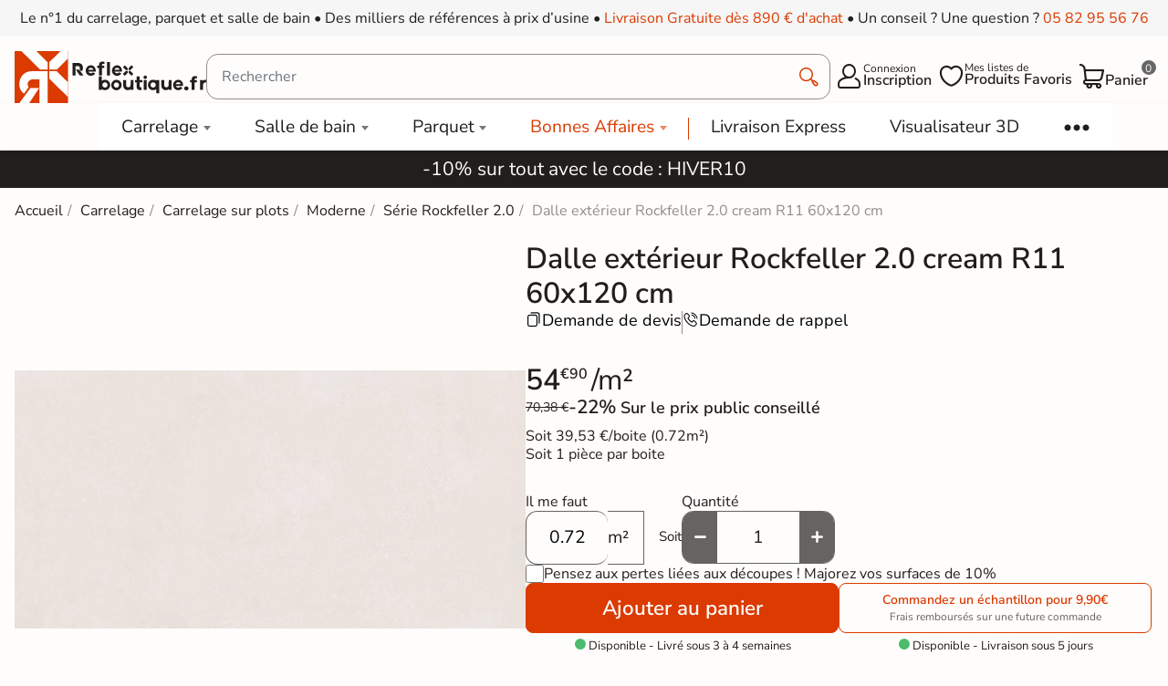

--- FILE ---
content_type: text/html; charset=utf-8
request_url: https://reflex-boutique.fr/carrelage/19750-dalle-exterieur-rockfeller-20-cream-r11-60x120-cm.html
body_size: 38670
content:
<!doctype html><html lang="fr-FR"><head><meta charset="utf-8"><meta http-equiv="x-ua-compatible" content="ie=edge"><meta name="viewport" content="width=device-width, initial-scale=1"><link rel="icon" type="image/vnd.microsoft.icon" href="https://reflex-boutique.fr/img/favicon.ico?1733240941"><link rel="shortcut icon" type="image/x-icon" href="https://reflex-boutique.fr/img/favicon.ico?1733240941"><title> Dalle extérieur Rockfeller 2.0 cream R11 60x120 cm - Réflex Boutique</title><meta name="description" content="Réflex Boutique propose à la vente le Dalle extérieur Rockfeller 2.0 cream R11 60*120 cm à prix d&#039;usine ✓ Échantillons Gratuits ✓ Livraison rapide"><meta name="robots" content="index, follow"><link rel="canonical" href="https://reflex-boutique.fr/carrelage/19750-dalle-exterieur-rockfeller-20-cream-r11-60x120-cm.html"> <script type="application/ld+json">{
    "@context": "https://schema.org",
    "@type": "Organization",
    "name": "Reflex Boutique",
    "url": "https://reflex-boutique.fr/",
          "logo": {
        "@type": "ImageObject",
        "url":"https://reflex-boutique.fr/img/logo-1733240941.jpg"
      },
        "sameAs": [
      "https://www.pinterest.fr/Reflexpourtous/",
      "https://www.facebook.com/reflex.boutique.fr/",
      "https://www.instagram.com/reflex_boutique/"
    ],
    "description": "Magasin spécialisé dans la vente de carrelage",
    "address": {
      "@type": "PostalAddress",
      "streetAddress": "20 bd de l&#039;Europe",
      "addressLocality": "Portet sur garonne",
      "postalCode": "31120",
      "addressCountry": "FR"
    },
    "founder": {
    "@type": "Person",
    "name": "Clément Castelli",
    "url": "https://reflex-boutique.fr/content/241-#about",
    "jobTitle": "Fondateur et Expert Carrelage"
  },
    "contactPoint": {
      "@type": "ContactPoint",
      "telephone": "+33 5 82 95 56 76",
      "email": "contact@reflex-groupe.fr",
      "contactType": "customer service"
    }
  }</script> <script type="application/ld+json">{
    "@context": "https://schema.org",
    "@type": "WebPage",
    "isPartOf": {
      "@type": "WebSite",
      "url":  "https://reflex-boutique.fr/",
      "name": "Reflex Boutique"
    },
    "name": " Dalle extérieur Rockfeller 2.0 cream R11 60x120 cm - Réflex Boutique",
    "url":  "https://reflex-boutique.fr/carrelage/19750-dalle-exterieur-rockfeller-20-cream-r11-60x120-cm.html",
    "reviewedBy": {
      "@type": "Person",
      "@id": "https://reflex-boutique.fr/content/241-#about",
      "name": "Clément Castelli"
    }  }</script> <script type="application/ld+json">{
      "@context": "https://schema.org",
      "@type": "BreadcrumbList",
      "itemListElement": [
                  {
            "@type": "ListItem",
            "position": 1,
            "name": "Accueil",
            "item": "https://reflex-boutique.fr/"
          },                  {
            "@type": "ListItem",
            "position": 2,
            "name": "Carrelage",
            "item": "https://reflex-boutique.fr/94-carrelage"
          },                  {
            "@type": "ListItem",
            "position": 3,
            "name": "Carrelage sur plots",
            "item": "https://reflex-boutique.fr/carrelage/244-dalle-terrasse-exterieur-ceramique-2cm"
          },                  {
            "@type": "ListItem",
            "position": 4,
            "name": "Moderne",
            "item": "https://reflex-boutique.fr/carrelage/1650-dalle-terrasse-2cm-moderne"
          },                  {
            "@type": "ListItem",
            "position": 5,
            "name": "Série Rockfeller 2.0",
            "item": "https://reflex-boutique.fr/carrelage/1422-serie-rockfeller-20"
          },                  {
            "@type": "ListItem",
            "position": 6,
            "name": "Dalle extérieur Rockfeller 2.0 cream R11 60x120 cm",
            "item": "https://reflex-boutique.fr/carrelage/19750-dalle-exterieur-rockfeller-20-cream-r11-60x120-cm.html"
          }              ]
    }</script> <script type="application/ld+json">{
    "@context": "https://schema.org/",
    "@type": "Product",
    "name": "Dalle extérieur Rockfeller 2.0 cream R11 60x120 cm",
    "description": "Réflex Boutique propose à la vente le Dalle extérieur Rockfeller 2.0 cream R11 60*120 cm à prix d&#039;usine ✓ Échantillons Gratuits ✓ Livraison rapide",
    "category": "Carrelage",
    "image" :"https://reflex-boutique.fr/60564-home_default/dalle-exterieur-rockfeller-20-cream-r11-60x120-cm.jpg",    "sku": "concorde 2.0 cream 60x120",
    "mpn": "concorde 2.0 cream 60x120"
        ,
      "brand": {
        "@type": "Brand",
        "name": "Réflex boutique"
      }
                ,
      "offers": {
        "@type": "Offer",
        "priceCurrency": "EUR",
        "name": "Dalle extérieur Rockfeller 2.0 cream R11 60x120 cm",
        "price": "39.53",
        "url": "https://reflex-boutique.fr/carrelage/19750-548730-dalle-exterieur-rockfeller-20-cream-r11-60x120-cm.html#/2423-echantillons-non",
        "priceValidUntil": "2026-02-04",
                  "image": ["https://reflex-boutique.fr/60564-large_default/dalle-exterieur-rockfeller-20-cream-r11-60x120-cm.jpg"],
                "sku": "concorde 2.0 cream 60x120",
        "mpn": "concorde 2.0 cream 60x120",
                                "availability": "https://schema.org/BackOrder",
        "seller":
          {
            "@context": "https://schema.org",
            "@type": "Organization",
            "name": "Reflex Boutique",
            "url": "https://reflex-boutique.fr/",
                          "logo": {
                "@type": "ImageObject",
                "url":"https://reflex-boutique.fr/img/logo-1733240941.jpg"
              },
                        "sameAs": [
              "https://www.pinterest.fr/Reflexpourtous/",
              "https://www.facebook.com/reflex.boutique.fr/",
              "https://www.instagram.com/reflex_boutique/"
            ],
            "description": "Magasin spécialisé dans la vente de carrelage",
            "address": {
              "@type": "PostalAddress",
              "streetAddress": "20 bd de l&#039;Europe",
              "addressLocality": "Portet sur garonne",
              "postalCode": "31120",
              "addressCountry": "FR"
            },
            "contactPoint": {
              "@type": "ContactPoint",
              "telephone": "+33 5 82 95 56 76",
              "email": "contact@reflex-groupe.fr",
              "contactType": "customer service"
            }
          }
      }
      }</script> <meta property="og:title" content=" Dalle extérieur Rockfeller 2.0 cream R11 60x120 cm - Réflex Boutique" /><meta property="og:description" content="Réflex Boutique propose à la vente le Dalle extérieur Rockfeller 2.0 cream R11 60*120 cm à prix d&#039;usine ✓ Échantillons Gratuits ✓ Livraison rapide" /><meta property="og:url" content="https://reflex-boutique.fr/carrelage/19750-dalle-exterieur-rockfeller-20-cream-r11-60x120-cm.html" /><meta property="og:site_name" content="Reflex Boutique" /><link rel="preload" href="https://reflex-boutique.fr/themes/reflex/assets/css/fonts.css" as="style" onload="this.rel='stylesheet'"><link rel="stylesheet" href="https://reflex-boutique.fr/themes/reflex/assets/cache/theme-08fc113583.css" type="text/css" media="all"> <script type="text/javascript">var ASSearchUrl = "https:\/\/reflex-boutique.fr\/module\/pm_advancedsearch4\/advancedsearch4";
        var TNTOfficiel = {"timestamp":1768889110555.265,"module":{"name":"tntofficiel","version":"1.0.15","title":"TNT","context":true,"ready":true},"config":{"google":{"map":{"url":"https:\/\/maps.googleapis.com\/maps\/api\/js","data":{"v":"3.exp","key":""},"default":{"lat":46.827742,"lng":2.835644,"zoom":6}}}},"translate":{"errorUnableLoadNotFoundStr":"Impossible de charger %s, non trouv&eacute; pour %s #%s","errorInvalidCredentialForAccountID":"Informations d&#039;identification invalides pour TNTOfficielAccount #%s","errorInvalidPaybackAmountStr":"Le contre-remboursement par ch&egrave;que est de 10 000 Euros maximum.","errorInvalidTTLNoStore":"Impossible de stocker le cache. Le TTL n&#039;est pas un nombre entier positif.","errorUnableLoadCreateCacheEntryKey":"Impossible de charger ou de cr&eacute;er une entr&eacute;e de cache pour la cl&eacute; %s.","errorUnableStoreValueType":"Impossible de stocker le cache. Le type est %s.","errorUnableStoreSize":"Impossible de stocker le cache. La taille d&eacute;passe 65535 octets.","errorUnableStoreSave":"Impossible de stocker le cache. Erreur lors de la sauvegarde.","errorDeleteIDCauseNotFoundStr":"Suppression de %s #%s car %s non trouv&eacute;.","errorDeleteIDCauseNotFoundOrDeleteStr":"Suppression de %s #%s car %s non trouv&eacute; ou supprim&eacute;.","errorNoDeliveryCarrierSelected":"Aucun transporteur s&eacute;lectionn&eacute;.","errorNoDeliveryOptionSelected":"Aucune option de livraison n&#039;est s&eacute;lectionn&eacute;e.","errorWrongDeliveryCarrierSelected":"Mauvais transporteur s&eacute;lectionn&eacute;.","errorNoDeliveryAddressSelected":"Aucune adresse de livraison n&#039;est s&eacute;lectionn&eacute;e.","errorDeliveryAddressDeleted":"Adresse de livraison supprim&eacute;e.","errorDeliveryOptionInconsistency":"Incoh&eacute;rence des options de livraison.","validateAdditionalCarrierInfo":"Veuillez renseigner les informations compl&eacute;mentaires de livraison en cliquant sur &laquo; valider &raquo;.","errorNoDeliveryPointSelected":"Veuillez s&eacute;lectionner un lieu de livraison.","errorFieldMandatory":"Le champ &amp;quot;%s&amp;quot; est obligatoire.","errorFieldInvalid":"Le champ &amp;quot;%s&amp;quot; est invalide.","fieldEmail":"E-mail","fieldMobile":"T&eacute;l&eacute;phone portable","errorFieldInvalidPhone":"Le num&eacute;ro de t&eacute;l&eacute;phone doit &ecirc;tre de 10 chiffres.","errorFieldMaxChar":"Le champ doit &ecirc;tre de %s caract&egrave;res maximum.","titleValidateDeliveryAddress":"Valider votre adresse de livraison","errorUnknownPostalCode":"Code postal inconnu.","validatePostalCodeDeliveryAddress":"Veuillez &eacute;diter et valider le code postal de votre adresse de livraison.","errorUnrecognizedCity":"Ville non reconnue.","selectCityDeliveryAddress":"Veuillez s&eacute;lectionner la ville de votre adresse de livraison.","labelPostalCode":"Code postal","labelCity":"Ville","buttonValidate":"Valider","errorUnableSetDeliveryPointStr":"Impossible de d&eacute;finir le point de livraison","errorUnknow":"Une erreur est survenue.","errorTechnical":"Une erreur technique est survenue.","errorConnection":"Une erreur de communication est survenue.","errorNetwork":"Une erreur r&eacute;seau est survenue.","errorFancybox":"Fancybox n&#039;est pas disponible."},"link":{"controller":"productcontroller","front":{"shop":"https:\/\/reflex-boutique.fr\/","module":{"boxDeliveryPoints":"https:\/\/reflex-boutique.fr\/module\/tntofficiel\/carrier?action=boxDeliveryPoints","saveProductInfo":"https:\/\/reflex-boutique.fr\/module\/tntofficiel\/carrier?action=saveProductInfo","checkPaymentReady":"https:\/\/reflex-boutique.fr\/module\/tntofficiel\/carrier?action=checkPaymentReady","storeReceiverInfo":"https:\/\/reflex-boutique.fr\/module\/tntofficiel\/address?action=storeReceiverInfo","getAddressCities":"https:\/\/reflex-boutique.fr\/module\/tntofficiel\/address?action=getCities","updateAddressDelivery":"https:\/\/reflex-boutique.fr\/module\/tntofficiel\/address?action=updateDeliveryAddress","checkAddressPostcodeCity":"https:\/\/reflex-boutique.fr\/module\/tntofficiel\/address?action=checkPostcodeCity"},"page":{"order":"https:\/\/reflex-boutique.fr\/commande"}},"back":null,"image":"\/modules\/tntofficiel\/views\/img\/"},"country":{"8":"FR"},"carrier":{"list":{"442":{"account_type":"*","carrier_type":"DROPOFFPOINT"},"445":{"account_type":"*","carrier_type":"INDIVIDUAL"}}},"order":{"isTNT":false}};
        var as4_orderBySalesAsc = "Meilleures ventes en dernier";
        var as4_orderBySalesDesc = "Meilleures ventes en premier";
        var cartId = -1;
        var checkoutPaymentStepUrl = "https:\/\/reflex-boutique.fr\/commande?step=3";
        var comment_tab = "3";
        var inlineDefered = ["https:\/\/assets.motive.co\/front-loader\/prestashop\/v1.js","https:\/\/cdn.roomvo.com\/static\/scripts\/b2b\/reflexboutiquefr.js","https:\/\/reflex-boutique.fr\/modules\/trustpilot\/views\/js\/tp_register.min.js","https:\/\/reflex-boutique.fr\/modules\/trustpilot\/views\/js\/tp_trustbox.min.js","https:\/\/reflex-boutique.fr\/modules\/trustpilot\/views\/js\/tp_preview.min.js"];
        var lgcomments_products_default_display = "3";
        var lgcomments_products_extra_display = "10";
        var mdgConditioningProduct = {"conditioning":{"value":0.72},"increase":{"value":10}};
        var mdgMenuStaticVar = {"urlAjaxController":"https:\/\/reflex-boutique.fr\/module\/mdgmenustatic\/ajax"};
        var mdgModalCustomer = {"url":{"ajaxController":"https:\/\/reflex-boutique.fr\/module\/mdgmodalcustomer\/ajax?ajax=1"}};
        var mdgProductList = {"ajaxController":"https:\/\/reflex-boutique.fr\/module\/mdgproductlist\/ajax","productsContainer":"#js-product-list","productContainer":".js-product-miniature","productSlideShowDelay":1200,"infiniteScroll":false,"infiniteScrollRepeat":0};
        var mdgUntillFreeDelivery = {"url_ajax":"https:\/\/reflex-boutique.fr\/module\/mdguntilfreedelivery\/ajax","ps_version":"v8"};
        var mdgWishList = {"url":{"ajax":"https:\/\/reflex-boutique.fr\/module\/mdgwishlist\/ajax"},"message":{"confirmRemoveProduct":"Are you sure you want to remove this product from your list?","confirmDeleteList":"Are you sure you want to delete definitly this list?"}};
        var module_dir = "\/modules\/lgcomments\/";
        var motive = {"initParams":{"xEngineId":"7e8a3515-4e1d-49eb-8cfe-4d3dfc8884a9","lang":"fr-FR","currency":"EUR","triggerSelector":"#search_query_top","isolated":true,"cartUrl":"https:\/\/reflex-boutique.fr\/panier?action=show"},"options":{"showPrices":true,"shopperPrices":true,"priceRates":{"min":1,"max":1,"static":1}},"endpoint":"https:\/\/reflex-boutique.fr\/module\/motive\/front","motive_x_url":"https:\/\/assets.motive.co\/motive-x\/v2\/app.js"};
        var prestashop = {"cart":{"products":[],"totals":{"total":{"type":"total","label":"Total","amount":0,"value":"0,00\u00a0\u20ac"},"total_including_tax":{"type":"total","label":"Total TTC","amount":0,"value":"0,00\u00a0\u20ac"},"total_excluding_tax":{"type":"total","label":"Total HT :","amount":0,"value":"0,00\u00a0\u20ac"}},"subtotals":{"products":{"type":"products","label":"Sous-total","amount":0,"value":"0,00\u00a0\u20ac"},"discounts":null,"shipping":{"type":"shipping","label":"Livraison","amount":0,"value":""},"tax":null},"products_count":0,"summary_string":"0 articles","vouchers":{"allowed":1,"added":[]},"discounts":[{"id_cart_rule":null,"id_customer":0,"date_from":"2026-01-07 20:00:00","date_to":"2026-03-10 20:00:00","description":"","quantity":999749,"quantity_per_user":1000000,"priority":1,"partial_use":1,"code":"HIVER10","minimum_amount":"0.000000","minimum_amount_tax":1,"minimum_amount_currency":1,"minimum_amount_shipping":0,"country_restriction":0,"carrier_restriction":0,"group_restriction":0,"cart_rule_restriction":1,"product_restriction":0,"shop_restriction":0,"free_shipping":0,"reduction_percent":"10.00","reduction_amount":"0.000000","reduction_tax":1,"reduction_currency":1,"reduction_product":0,"reduction_exclude_special":0,"gift_product":0,"gift_product_attribute":0,"highlight":1,"active":1,"date_add":"2026-01-07 20:51:17","date_upd":"2026-01-20 03:36:11","id_lang":null,"name":null,"quantity_for_user":1000000}],"minimalPurchase":0,"minimalPurchaseRequired":""},"currency":{"id":1,"name":"Euro","iso_code":"EUR","iso_code_num":"978","sign":"\u20ac"},"customer":{"lastname":"","firstname":"","email":null,"birthday":"0000-00-00","newsletter":0,"newsletter_date_add":"0000-00-00 00:00:00","optin":0,"website":null,"company":null,"siret":null,"ape":null,"is_logged":false,"gender":{"type":null,"name":null},"addresses":[]},"country":{"id_zone":9,"id_currency":0,"call_prefix":33,"iso_code":"FR","active":1,"contains_states":1,"need_identification_number":0,"need_zip_code":1,"zip_code_format":"NNNNN","display_tax_label":1,"name":"France","id":8},"language":{"name":"Fran\u00e7ais (French)","iso_code":"fr","locale":"fr-FR","language_code":"fr","active":"1","is_rtl":"0","date_format_lite":"d\/m\/Y","date_format_full":"d\/m\/Y H:i:s","id":1},"page":{"title":"","canonical":"https:\/\/reflex-boutique.fr\/carrelage\/19750-dalle-exterieur-rockfeller-20-cream-r11-60x120-cm.html","meta":{"title":" Dalle ext\u00e9rieur Rockfeller 2.0 cream R11 60x120 cm - R\u00e9flex Boutique","description":"R\u00e9flex Boutique propose \u00e0 la vente le Dalle ext\u00e9rieur Rockfeller 2.0 cream R11 60*120 cm \u00e0 prix d'usine \u2713 \u00c9chantillons Gratuits \u2713 Livraison rapide","keywords":"","robots":"index, follow"},"page_name":"product","body_classes":{"lang-fr":true,"lang-rtl":false,"country-FR":true,"currency-EUR":true,"layout-full-width":true,"page-product":true,"tax-display-enabled":true,"page-customer-account":false,"product-id-19750":true,"product-Dalle ext\u00e9rieur Rockfeller 2.0 cream R11 60x120 cm":true,"product-id-category-94":true,"product-id-manufacturer-30":true,"product-id-supplier-97":true,"product-available-for-order":true,"reverse-product-miniature-image":false},"admin_notifications":[],"password-policy":{"feedbacks":{"0":"Tr\u00e8s faible","1":"Faible","2":"Moyenne","3":"Fort","4":"Tr\u00e8s fort","Straight rows of keys are easy to guess":"Les suites de touches sur le clavier sont faciles \u00e0 deviner","Short keyboard patterns are easy to guess":"Les mod\u00e8les courts sur le clavier sont faciles \u00e0 deviner.","Use a longer keyboard pattern with more turns":"Utilisez une combinaison de touches plus longue et plus complexe.","Repeats like \"aaa\" are easy to guess":"Les r\u00e9p\u00e9titions (ex. : \"aaa\") sont faciles \u00e0 deviner.","Repeats like \"abcabcabc\" are only slightly harder to guess than \"abc\"":"Les r\u00e9p\u00e9titions (ex. : \"abcabcabc\") sont seulement un peu plus difficiles \u00e0 deviner que \"abc\".","Sequences like abc or 6543 are easy to guess":"Les s\u00e9quences (ex. : abc ou 6543) sont faciles \u00e0 deviner.","Recent years are easy to guess":"Les ann\u00e9es r\u00e9centes sont faciles \u00e0 deviner.","Dates are often easy to guess":"Les dates sont souvent faciles \u00e0 deviner.","This is a top-10 common password":"Ce mot de passe figure parmi les 10 mots de passe les plus courants.","This is a top-100 common password":"Ce mot de passe figure parmi les 100 mots de passe les plus courants.","This is a very common password":"Ceci est un mot de passe tr\u00e8s courant.","This is similar to a commonly used password":"Ce mot de passe est similaire \u00e0 un mot de passe couramment utilis\u00e9.","A word by itself is easy to guess":"Un mot seul est facile \u00e0 deviner.","Names and surnames by themselves are easy to guess":"Les noms et les surnoms seuls sont faciles \u00e0 deviner.","Common names and surnames are easy to guess":"Les noms et les pr\u00e9noms courants sont faciles \u00e0 deviner.","Use a few words, avoid common phrases":"Utilisez quelques mots, \u00e9vitez les phrases courantes.","No need for symbols, digits, or uppercase letters":"Pas besoin de symboles, de chiffres ou de majuscules.","Avoid repeated words and characters":"\u00c9viter de r\u00e9p\u00e9ter les mots et les caract\u00e8res.","Avoid sequences":"\u00c9viter les s\u00e9quences.","Avoid recent years":"\u00c9vitez les ann\u00e9es r\u00e9centes.","Avoid years that are associated with you":"\u00c9vitez les ann\u00e9es qui vous sont associ\u00e9es.","Avoid dates and years that are associated with you":"\u00c9vitez les dates et les ann\u00e9es qui vous sont associ\u00e9es.","Capitalization doesn't help very much":"Les majuscules ne sont pas tr\u00e8s utiles.","All-uppercase is almost as easy to guess as all-lowercase":"Un mot de passe tout en majuscules est presque aussi facile \u00e0 deviner qu'un mot de passe tout en minuscules.","Reversed words aren't much harder to guess":"Les mots invers\u00e9s ne sont pas beaucoup plus difficiles \u00e0 deviner.","Predictable substitutions like '@' instead of 'a' don't help very much":"Les substitutions pr\u00e9visibles comme '\"@\" au lieu de \"a\" n'aident pas beaucoup.","Add another word or two. Uncommon words are better.":"Ajoutez un autre mot ou deux. Pr\u00e9f\u00e9rez les mots peu courants."}}},"shop":{"name":"Reflex Boutique","logo":"https:\/\/reflex-boutique.fr\/img\/logo-1733240941.jpg","stores_icon":"https:\/\/reflex-boutique.fr\/img\/logo_stores.png","favicon":"https:\/\/reflex-boutique.fr\/img\/favicon.ico"},"core_js_public_path":"\/themes\/","urls":{"base_url":"https:\/\/reflex-boutique.fr\/","current_url":"https:\/\/reflex-boutique.fr\/carrelage\/19750-dalle-exterieur-rockfeller-20-cream-r11-60x120-cm.html","shop_domain_url":"https:\/\/reflex-boutique.fr","img_ps_url":"https:\/\/reflex-boutique.fr\/img\/","img_cat_url":"https:\/\/reflex-boutique.fr\/img\/c\/","img_lang_url":"https:\/\/reflex-boutique.fr\/img\/l\/","img_prod_url":"https:\/\/reflex-boutique.fr\/img\/p\/","img_manu_url":"https:\/\/reflex-boutique.fr\/img\/m\/","img_sup_url":"https:\/\/reflex-boutique.fr\/img\/su\/","img_ship_url":"https:\/\/reflex-boutique.fr\/img\/s\/","img_store_url":"https:\/\/reflex-boutique.fr\/img\/st\/","img_col_url":"https:\/\/reflex-boutique.fr\/img\/co\/","img_url":"https:\/\/reflex-boutique.fr\/themes\/reflex\/assets\/img\/","css_url":"https:\/\/reflex-boutique.fr\/themes\/reflex\/assets\/css\/","js_url":"https:\/\/reflex-boutique.fr\/themes\/reflex\/assets\/js\/","pic_url":"https:\/\/reflex-boutique.fr\/upload\/","theme_assets":"https:\/\/reflex-boutique.fr\/themes\/reflex\/assets\/","theme_dir":"https:\/\/reflex-boutique.fr\/var\/www\/reflex\/root\/web\/themes\/reflex\/","pages":{"address":"https:\/\/reflex-boutique.fr\/adresse","addresses":"https:\/\/reflex-boutique.fr\/adresses","authentication":"https:\/\/reflex-boutique.fr\/connexion","manufacturer":"https:\/\/reflex-boutique.fr\/marques","cart":"https:\/\/reflex-boutique.fr\/panier","category":"https:\/\/reflex-boutique.fr\/index.php?controller=category","cms":"https:\/\/reflex-boutique.fr\/index.php?controller=cms","contact":"https:\/\/reflex-boutique.fr\/contactez-nous","discount":"https:\/\/reflex-boutique.fr\/reduction","guest_tracking":"https:\/\/reflex-boutique.fr\/suivi-commande-invite","history":"https:\/\/reflex-boutique.fr\/historique-commandes","identity":"https:\/\/reflex-boutique.fr\/identite","index":"https:\/\/reflex-boutique.fr\/","my_account":"https:\/\/reflex-boutique.fr\/mon-compte","order_confirmation":"https:\/\/reflex-boutique.fr\/confirmation-commande","order_detail":"https:\/\/reflex-boutique.fr\/index.php?controller=order-detail","order_follow":"https:\/\/reflex-boutique.fr\/suivi-commande","order":"https:\/\/reflex-boutique.fr\/commande","order_return":"https:\/\/reflex-boutique.fr\/index.php?controller=order-return","order_slip":"https:\/\/reflex-boutique.fr\/avoirs","pagenotfound":"https:\/\/reflex-boutique.fr\/page-non-trouvee","password":"https:\/\/reflex-boutique.fr\/mot-de-passe-oublie","pdf_invoice":"https:\/\/reflex-boutique.fr\/index.php?controller=pdf-invoice","pdf_order_return":"https:\/\/reflex-boutique.fr\/index.php?controller=pdf-order-return","pdf_order_slip":"https:\/\/reflex-boutique.fr\/index.php?controller=pdf-order-slip","prices_drop":"https:\/\/reflex-boutique.fr\/promotions","product":"https:\/\/reflex-boutique.fr\/index.php?controller=product","registration":"https:\/\/reflex-boutique.fr\/inscription","search":"https:\/\/reflex-boutique.fr\/recherche","sitemap":"https:\/\/reflex-boutique.fr\/plan-site","stores":"https:\/\/reflex-boutique.fr\/magasins","supplier":"https:\/\/reflex-boutique.fr\/fournisseurs","new_products":"https:\/\/reflex-boutique.fr\/nouveaux-produits","brands":"https:\/\/reflex-boutique.fr\/marques","register":"https:\/\/reflex-boutique.fr\/inscription","order_login":"https:\/\/reflex-boutique.fr\/commande?login=1"},"alternative_langs":[],"actions":{"logout":"https:\/\/reflex-boutique.fr\/?mylogout="},"no_picture_image":{"bySize":{"small_default":{"url":"https:\/\/reflex-boutique.fr\/img\/p\/fr-default-small_default.jpg","width":98,"height":98},"cart_default":{"url":"https:\/\/reflex-boutique.fr\/img\/p\/fr-default-cart_default.jpg","width":125,"height":125},"home_default":{"url":"https:\/\/reflex-boutique.fr\/img\/p\/fr-default-home_default.jpg","width":500,"height":500},"medium_default":{"url":"https:\/\/reflex-boutique.fr\/img\/p\/fr-default-medium_default.jpg","width":565,"height":565},"large_default":{"url":"https:\/\/reflex-boutique.fr\/img\/p\/fr-default-large_default.jpg","width":1200,"height":600}},"small":{"url":"https:\/\/reflex-boutique.fr\/img\/p\/fr-default-small_default.jpg","width":98,"height":98},"medium":{"url":"https:\/\/reflex-boutique.fr\/img\/p\/fr-default-home_default.jpg","width":500,"height":500},"large":{"url":"https:\/\/reflex-boutique.fr\/img\/p\/fr-default-large_default.jpg","width":1200,"height":600},"legend":""}},"configuration":{"display_taxes_label":true,"display_prices_tax_incl":true,"is_catalog":false,"show_prices":true,"opt_in":{"partner":false},"quantity_discount":{"type":"discount","label":"Remise sur prix unitaire"},"voucher_enabled":1,"return_enabled":0},"field_required":[],"breadcrumb":{"links":[{"title":"Accueil","url":"https:\/\/reflex-boutique.fr\/"},{"title":"Carrelage","url":"https:\/\/reflex-boutique.fr\/94-carrelage"},{"title":"Carrelage sur plots","url":"https:\/\/reflex-boutique.fr\/carrelage\/244-dalle-terrasse-exterieur-ceramique-2cm"},{"title":"Moderne","url":"https:\/\/reflex-boutique.fr\/carrelage\/1650-dalle-terrasse-2cm-moderne"},{"title":"S\u00e9rie Rockfeller 2.0","url":"https:\/\/reflex-boutique.fr\/carrelage\/1422-serie-rockfeller-20"},{"title":"Dalle ext\u00e9rieur Rockfeller 2.0 cream R11 60x120 cm","url":"https:\/\/reflex-boutique.fr\/carrelage\/19750-dalle-exterieur-rockfeller-20-cream-r11-60x120-cm.html"}],"count":6},"link":{"protocol_link":"https:\/\/","protocol_content":"https:\/\/"},"time":1768889110,"static_token":"80bfca65e4a1faf12a90241499199e4b","token":"dd8a627261d58b808cc2dd95623f5759","debug":false,"modules":{"mdgproductaccessoryfirst":null,"mdgfeature":null,"mdgproductsamecollection":null,"mdgproductcategories":null,"rfxdualcart":null,"rfxtoolscustom":null,"pm_advancedsearch4":null,"rfxproductlocation":null,"rfxproductcustom":null,"rfxcategorycustom":null,"opartnoindex":null,"rfxcmscustom":null,"mdgseo":null,"lgcomments":null,"mdgproductvariant":null,"mdgproductlist":null}};
        var productName = "Dalle ext\u00e9rieur Rockfeller 2.0 cream R11 60x120 cm";
        var psemailsubscription_subscription = "https:\/\/reflex-boutique.fr\/module\/ps_emailsubscription\/subscription";
        var review_controller_link = "https:\/\/reflex-boutique.fr\/avis-boutique";
        var review_controller_name = "avis-boutique";
        var rfxDualCart = {"url":"https:\/\/reflex-boutique.fr\/module\/rfxdualcart\/ajax","messages":{"limit_sample":"Vous ne pouvez pas avoir plus de 2 \u00e9chantillons pour la m\u00eame r\u00e9f\u00e9rence.\nMerci pour votre compr\u00e9hention"}};
        var rfxProductCustom = {"url":{"ajaxController":"https:\/\/reflex-boutique.fr\/module\/rfxproductcustom\/ajax?ajax=1&id_product=19750"}};
        var rtxTagmanager = {"url":{"ajax":"https:\/\/reflex-boutique.fr\/module\/rfxtagmanager\/ajax"}};
        var send_successfull_msg = "La critique a \u00e9t\u00e9 correctement envoy\u00e9e.";
        var sliderblocks = 4;
        var star_color = "yellow";
        var star_style = "plain";</script> <style></style><script>var jprestaUpdateCartDirectly = 0;
                var jprestaUseCreativeElements = 0;</script><script>pcRunDynamicModulesJs = function() {
// SEO Tag Manager cookie trigger
new RfxTagManagerCookie();
};</script><?php /** * NOTICE OF LICENSE * * Smartsupp live chat - official plugin. Smartsupp is free live chat with visitor recording. * The plugin enables you to create a free account or sign in with existing one. Pre-integrated * customer info with WooCommerce (you will see names and emails of signed in webshop visitors). * Optional API for advanced chat box modifications. * * You must not modify, adapt or create derivative works of this source code * * @author Smartsupp * @copyright 2021 Smartsupp.com * @license GPL-2.0+ **/ ?> <script type="text/javascript">var smartSuppDefered = function() {
                window._smartsupp = window._smartsupp || {}; var _smartsupp = window._smartsupp;
                _smartsupp.key = '4093f5feaac7aae3db330a43e2255dd25eb31998';
_smartsupp.cookieDomain = '.reflex-boutique.fr';
_smartsupp.sitePlatform = 'Prestashop 8.1.3';
window.smartsupp||(function(d) {
        var s,c,o=smartsupp=function(){ o._.push(arguments)};o._=[];
                s=d.getElementsByTagName('script')[0];c=d.createElement('script');
                c.type='text/javascript';c.charset='utf-8';c.async=true;
                c.src='//www.smartsuppchat.com/loader.js';s.parentNode.insertBefore(c,s);
            })(document);
                };</script> <script type="text/javascript">if (document.readyState === 'loading') {
                    document.addEventListener('DOMContentLoaded', () => {
                        document.body.addEventListener('touchmove', () => { smartSuppDefered() }, { once: true });
                        document.body.addEventListener('mousemove', () => { smartSuppDefered() }, { once: true });
                        document.addEventListener('scroll', () => { smartSuppDefered() }, { once: true });
                    });
                }</script><script type="text/javascript" data-keepinline="true">var trustpilot_script_url = 'https://invitejs.trustpilot.com/tp.min.js';
    var trustpilot_key = 'AZbI2o9zO5vMEMv6';
    var trustpilot_widget_script_url = '//widget.trustpilot.com/bootstrap/v5/tp.widget.bootstrap.min.js';
    var trustpilot_integration_app_url = 'https://ecommscript-integrationapp.trustpilot.com';
    var trustpilot_preview_css_url = '//ecommplugins-scripts.trustpilot.com/v2.1/css/preview.min.css';
    var trustpilot_preview_script_url = '//ecommplugins-scripts.trustpilot.com/v2.1/js/preview.min.js';
    var trustpilot_ajax_url = 'https://reflex-boutique.fr/module/trustpilot/trustpilotajax';
    var user_id = '0';
    var trustpilot_trustbox_settings = {"trustboxes":[],"activeTrustbox":0,"pageUrls":{"landing":"https:\/\/reflex-boutique.fr\/","category":"https:\/\/reflex-boutique.fr\/94-carrelage","product":"https:\/\/reflex-boutique.fr\/salle-de-bain\/102-vidage-baignoire-quick-clac-avec-siphon-orientable.html"}};</script> <meta property="og:type" content="product"><meta property="og:image" content="https://reflex-boutique.fr/60564-large_default/dalle-exterieur-rockfeller-20-cream-r11-60x120-cm.jpg"><link rel="preload" as="image" href="https://reflex-boutique.fr/60564-medium_default/dalle-exterieur-rockfeller-20-cream-r11-60x120-cm.jpg" /><meta property="product:pretax_price:amount" content="32.9394"><meta property="product:pretax_price:currency" content="EUR"><meta property="product:price:amount" content="39.53"><meta property="product:price:currency" content="EUR"></head><body id="product" class="lang-fr country-fr currency-eur layout-full-width page-product tax-display-enabled product-id-19750 product-dalle-exterieur-rockfeller-2-0-cream-r11-60x120-cm product-id-category-94 product-id-manufacturer-30 product-id-supplier-97 product-available-for-order js-scroll-detect"><div id="dyn696f1b1688893" class="dynhook pc_hookDisplayAfterBodyOpeningTag_204" data-module="204" data-hook="DisplayAfterBodyOpeningTag" data-hooktype="m" data-hookargs="altern=1^"><div class="loadingempty"></div></div><main><header id="header"><div id="header-banner" class="text-center"> <span class="d-none d-md-inline">Le n°1 du carrelage, parquet et salle de bain • Des milliers de références à prix d’usine •</span> <span class="d-none d-xl-inline"> <span class="color-orange-1">Livraison Gratuite dès 890 € d'achat</span> •</span> <span> Un conseil ? Une question ? <a href="tel:+33582955676" class="text-primary text-nowrap">05 82 95 56 76</a></span></div><div id="header-top"> <button id="mobile-menu-toggle" class="d-lg-none reflex-icon-material reflex-icon-menu" aria-label="menu"></button><div class="header-left"> <a href="https://reflex-boutique.fr/"> <img src="https://reflex-boutique.fr/themes/reflex/assets/img/logo.svg" width="185" height="50" alt=""/> </a></div><div id="_desktop_search_wrap" class="d-none d-sm-block header-top-center"><div id="search_widget" data-search-controller-url="//reflex-boutique.fr/recherche"><form method="get" class="position-relative" action="//reflex-boutique.fr/recherche"> <input type="hidden" name="controller" value="search"> <i class="reflex-icon-material search" aria-hidden="true">&#xe924;</i> <input id="search_query_top" class="form-control" type="text" name="s" value="" placeholder="Rechercher" aria-label="Rechercher"></form></div></div><div class="header-top-right"> <button data-toggle="modal" data-target="#mainCustomerModal" class="js-mdgmodalcustomer-customer"> <i class="reflex-icon-material" alt="Mon compte">&#xe925;</i> <span class="d-none d-lg-block"> Connexion<br><strong>Inscription</strong> </span> </button><span data-hb64ref="aHR0cHM6Ly9yZWZsZXgtYm91dGlxdWUuZnIvbW9kdWxlL21kZ3dpc2hsaXN0L2xpc3Rz"> <i class="reflex-icon-material" alt="Mes listes">&#xe922;</i> <span class="d-none d-xl-block">Mes listes de<br><strong>Produits Favoris</strong></span> </span><div id="dyn696f1b1688f08" class="dynhook pc_hookDisplayNav2_141" data-module="141" data-hook="DisplayNav2" data-hooktype="m" data-hookargs="altern=2^"><div class="loadingempty"></div><button id="rfxDualCarts-top" type="button" data-url="https://reflex-boutique.fr/panier" data-toggle="modal" data-target="#rfxDualCarts-modal"> <i class="reflex-icon-material" alt="Mon panier">&#xe926;</i> <span class="d-none d-xl-block"><br><strong>Panier</strong></span> <small><span class="ajax-cart-quantity">0</span></small> </button></div></div></div> </header> <section id="mdgMenuStatic-wrap"> <nav id="mdgMenuStatic"> <button class="js-back btn-back">Retour</button> <button class="js-close btn-close">Fermer</button><div class="js-menu-level-1 p-4" id="_mobile_search_wrap"></div><div class="js-menu-level-1 js-has-children"> <a href="https://reflex-boutique.fr/94-carrelage">Carrelage</a><div><div class="js-menu-level-2"> <span class="d-block d-lg-none bg-orange text-center h3 m-0" data-hb64ref="aHR0cHM6Ly9yZWZsZXgtYm91dGlxdWUuZnIvOTQtY2FycmVsYWdl">Carrelage</span><div class="link-level-2" data-children="1.1"><img class="li-icon" loading="lazy" width="80" height="80" alt="" src="https://reflex-boutique.fr/modules/mdgmenustatic/views/img/1.1.png"/> <a href="https://reflex-boutique.fr/carrelage/61-carrelage-interieur" class="active">Carrelage Intérieur</a></div><div class="link-level-2" data-children="1.2"><img class="li-icon" loading="lazy" width="80" height="80" alt="" src="https://reflex-boutique.fr/modules/mdgmenustatic/views/img/1.2.png"/> <a href="https://reflex-boutique.fr/carrelage/62-carrelage-exterieur">Carrelage Extérieur</a></div><div class="link-level-2" data-children="1.3"><img class="li-icon" loading="lazy" width="80" height="80" alt="" src="https://reflex-boutique.fr/modules/mdgmenustatic/views/img/1.3.png"/> <a href="https://reflex-boutique.fr/carrelage/244-dalle-terrasse-exterieur-ceramique-2cm">Dalle Terrasse Sur Plot</a></div><div class="link-level-2" data-children="1.4"><img class="li-icon" loading="lazy" width="80" height="80" alt="" src="https://reflex-boutique.fr/modules/mdgmenustatic/views/img/1.4.png"/> <a href="https://reflex-boutique.fr/carrelage/64-carrelage-salle-de-bain">Carrelage Salle de Bain</a></div><div class="link-level-2" data-children="1.5"><img class="li-icon" loading="lazy" width="80" height="80" alt="" src="https://reflex-boutique.fr/modules/mdgmenustatic/views/img/1.5.png"/> <a href="https://reflex-boutique.fr/carrelage/354-accessoires-colles-et-finitions">Colle & Finition</a></div><div class="link-level-2" data-children="1.6"><img class="li-icon" loading="lazy" width="80" height="80" alt="" src="https://reflex-boutique.fr/modules/mdgmenustatic/views/img/1.6.png"/> <span>Par Pièces</span></div><div class="link-level-2" data-children="1.7"><img class="li-icon" loading="lazy" width="80" height="80" alt="" src="https://reflex-boutique.fr/modules/mdgmenustatic/views/img/1.7.png"/> <span>Par Format</span></div><div class="link-level-2" data-children="1.8"><img class="li-icon" loading="lazy" width="80" height="80" alt="" src="https://reflex-boutique.fr/modules/mdgmenustatic/views/img/1.8.png"/> <span>Par Coloris</span></div><div class="link-level-2"><img class="li-icon" loading="lazy" width="80" height="80" alt="" src="https://reflex-boutique.fr/modules/mdgmenustatic/views/img/1.9.jpg"/> <span data-hb64ref="aHR0cHM6Ly9yZWZsZXgtYm91dGlxdWUuZnIvY2FycmVsYWdlLzE1ODQtZGVzdG9ja2FnZQ==">Destockage</span></div> <button class="btn py-1 px-2 d-none d-md-block js-scroll-menu-level-2">Faire défiler <span class="reflex-icon-material reflex-icon-caret-down"></span></button></div><div id="subnav-1.1" class="last-nav-level pe-xl-0"><div> <span data-hb64ref="aHR0cHM6Ly9yZWZsZXgtYm91dGlxdWUuZnIvY2FycmVsYWdlLzYxLWNhcnJlbGFnZS1pbnRlcmlldXI=" class="d-block d-lg-none bg-orange text-center h3 m-0" role="link">Carrelage intérieur</span> <a href="https://reflex-boutique.fr/carrelage/561-carreaux-ciment">Carreaux de ciment</a> <a href="https://reflex-boutique.fr/carrelage/1058-carrelage-hexagonal">Hexagonal</a> <a href="https://reflex-boutique.fr/carrelage/1442-carrelage-terrazzo-granito-sol-et-mur">Terrazzo / Granito</a> <a href="https://reflex-boutique.fr/carrelage/101-imitation-parquet">Imitation parquet</a> <a href="https://reflex-boutique.fr/carrelage/1041-carrelage-marbre">Imitation marbre</a> <a href="https://reflex-boutique.fr/carrelage/1553-carrelage-travertin">Imitation travertin</a> <a href="https://reflex-boutique.fr/carrelage/99-effet-beton">Effet béton</a> <a href="https://reflex-boutique.fr/carrelage/102-poli-semi-poli">Poli, Semi-poli</a> <span data-hb64ref="aHR0cHM6Ly9yZWZsZXgtYm91dGlxdWUuZnIvY29udGVudC8yNi1lY2hhbnRpbGxvbi1ncmF0dWl0" class="d-none d-lg-block btn bg-orange-1 mt-2" style="width: min-content; white-space: nowrap" role="link">Echantillons gratuits</span></div><div> <a href="https://reflex-boutique.fr/carrelage/96-brillant">Brillant</a> <a href="https://reflex-boutique.fr/carrelage/97-moderne">Moderne</a> <a href="https://reflex-boutique.fr/carrelage/95-effet-pierre-naturelle">Imitation pierre naturelle</a> <span data-hb64ref="aHR0cHM6Ly9yZWZsZXgtYm91dGlxdWUuZnIvY2FycmVsYWdlLzk4LWVmZmV0LW1ldGFs">Effet métal</span> <a href="https://reflex-boutique.fr/carrelage/103-extra-fin">Extra fin</a> <a href="https://reflex-boutique.fr/carrelage/71-traditionnel-terre-cuite">Traditionnel / Terre cuite</a> <a href="https://reflex-boutique.fr/carrelage/104-tres-grands-formats">Très grands formats</a></div><div class="d-none d-xl-block w-fixed"><div data-hb64ref="L2NvbnRlbnQvMS1saXZyYWlzb24=" class="d-flex reassurance-miniature reassurance-miniature-freeshipping text-center border-2 border-black-1"> <span class="h2">Livraison OFFERTE</span> <span class="h4">En France métropolitaine à partir de 890€</span> <span class="reflex-icon-material reflex-icon-smiley-o"></span> <span class="btn bg-black-1 text-action" data-hb64ref="L2NvbnRlbnQvMS1saXZyYWlzb24=">Plus d'infos</span></div></div></div><div id="subnav-1.2" class="last-nav-level d-none"><div> <span data-hb64ref="aHR0cHM6Ly9yZWZsZXgtYm91dGlxdWUuZnIvY2FycmVsYWdlLzYyLWNhcnJlbGFnZS1leHRlcmlldXI=" class="d-block d-lg-none bg-orange text-center h3 m-0" role="link">Carrelage extérieur</span> <a href="https://reflex-boutique.fr/carrelage/243-effet-bois">Effet bois</a> <a href="https://reflex-boutique.fr/carrelage/1521-pierre-de-bali-carrelage-piscine">Effet pierre de bali</a> <a href="https://reflex-boutique.fr/carrelage/1790-travertin-exterieur">Effet travertin</a> <a href="https://reflex-boutique.fr/carrelage/241-effet-pierre">Effet pierre</a> <a href="https://reflex-boutique.fr/carrelage/242-moderne">Moderne</a> <a href="https://reflex-boutique.fr/carrelage/240-classique">Classique</a> <a href="https://reflex-boutique.fr/carrelage/631-pierre-de-parement">Pierre de parement</a></div><div> <span class="d-none d-lg-block h3 m-0 color-orange-1"><i class="li-icon reflex-icon-material reflex-icon-pool-1"></i>Piscine</span> <span class="d-block d-lg-none text-center h3 m-0"><i class="li-icon reflex-icon-material reflex-icon-pool-1"></i>Piscine</span> <a href="https://reflex-boutique.fr/carrelage/70-carrelage-piscine" class="no-border">Carrelage piscine</a> <a href="https://reflex-boutique.fr/carrelage/1564-mosaique-piscine" class="no-border">Mosaïque piscine</a> <a href="https://reflex-boutique.fr/carrelage/810-margelle-piscine" class="no-border">Margelle</a> <span data-hb64ref="aHR0cHM6Ly9yZWZsZXgtYm91dGlxdWUuZnIvcy8xODg1L2NvbGxlLWNhcnJlbGFnZS1waXNjaW5l" class="no-border" role="link">Colle piscine</span></div><div class="d-none d-xl-block w-fixed"><div data-hb64ref="L2NvbnRlbnQvMS1saXZyYWlzb24=" class="d-flex reassurance-miniature reassurance-miniature-freeshipping text-center border-2 border-black-1"> <span class="h2">Livraison OFFERTE</span> <span class="h4">En France métropolitaine à partir de 890€</span> <span class="reflex-icon-material reflex-icon-smiley-o"></span> <span class="btn bg-black-1 text-action" data-hb64ref="L2NvbnRlbnQvMS1saXZyYWlzb24=">Plus d'infos</span></div></div></div><div id="subnav-1.3" class="last-nav-level d-none"><div> <span data-hb64ref="aHR0cHM6Ly9yZWZsZXgtYm91dGlxdWUuZnIvY2FycmVsYWdlLzI0NC1kYWxsZS10ZXJyYXNzZS1leHRlcmlldXItY2VyYW1pcXVlLTJjbQ==" class="d-block d-lg-none text-center h3 m-0" role="link">Dalle terrasse 2cm</span> <a href="https://reflex-boutique.fr/carrelage/1649-dalle-terrasse-2cm-effet-pierre-naturelle">Aspect pierre naturelle</a> <a href="https://reflex-boutique.fr/carrelage/1947-effet-travertin">Aspect travertin</a> <a href="https://reflex-boutique.fr/carrelage/1650-dalle-terrasse-2cm-moderne">Moderne</a> <a href="https://reflex-boutique.fr/carrelage/1648-dalle-terrasse-2-cm-effet-bois">Aspect bois</a> <span data-hb64ref="aHR0cHM6Ly9yZWZsZXgtYm91dGlxdWUuZnIvY2FycmVsYWdlLzgxMC1tYXJnZWxsZS1waXNjaW5l">Margelle assorties</span> <a href="https://reflex-boutique.fr/carrelage/1164-plot-terrasse">Plot terrasse</a> <span data-hb64ref="aHR0cHM6Ly9yZWZsZXgtYm91dGlxdWUuZnIvY29udGVudC8yNi1lY2hhbnRpbGxvbi1ncmF0dWl0" class="d-none d-lg-block btn bg-orange-1 mt-2" style="width: min-content; white-space: nowrap" role="link">Echantillons gratuits</span></div><div class="ml-0 ml-md-2"> <span data-hb64ref="aHR0cHM6Ly9yZWZsZXgtYm91dGlxdWUuZnIvMTU0Ny1saXZyYWlzb24tZXhwcmVzcy9zLTEzMy9yYXlvbnMtZGFsbGVfdGVycmFzc2VfMmNtX3N1cl9wbG90L3NvdXNfcmF5b25zLWxpdnJhaXNvbl9leHByZXNz" class="no-border" role="link"><i class="li-icon reflex-icon-material reflex-icon-truck-o"></i> Dalle sur plots livraison express</span> <a href="https://reflex-boutique.fr/s/1571/dalle-terrasse-60x60-cm-sur-plots" class="no-border" role="link"><i class="li-icon reflex-icon-material reflex-icon-tile-1"></i> Dalle 2 cm 60x60 cm</a> <a href="https://reflex-boutique.fr/s/1573/dalle-gres-cerame-20-mm-grand-format-pour-terrasse" class="no-border" role="link"><i class="li-icon reflex-icon-material reflex-icon-tile-2"></i> Dalle 2 cm grand format</a> <span data-hb64ref="aHR0cHM6Ly9yZWZsZXgtYm91dGlxdWUuZnIvY29udGVudC81Ny1jYWxjdWxlci1ub21icmUtZGUtcGxvdHMtcG91ci10ZXJyYXNzZQ==" class="no-border" role="link"><i class="li-icon reflex-icon-material reflex-icon-mathematics-o"></i> Calculateur de plots</span> <span data-hb64ref="aHR0cHM6Ly9yZWZsZXgtYm91dGlxdWUuZnIvY29udGVudC8xMjYtdGVycmFzc2Utc3VyLXBsb3Rz" class="no-border" role="link"><i class="li-icon reflex-icon-material reflex-icon-tiles-1"></i> Réaliser une terrasse sur plots</span> <span data-hb64ref="aHR0cHM6Ly9yZWZsZXgtYm91dGlxdWUuZnIvY29udGVudC8yMzgtdmlzdWFsaXNldXItM2Q=" class="no-border" role="link"><i class="li-icon reflex-icon-material reflex-icon-rotation-o"></i> <span class="d-none d-lg-inline">Visualiser </span>vos dalles directement chez vous</span></div><div class="d-none d-xl-block w-fixed"><div data-hb64ref="dGVsOiszMzA1ODI5NTU2NzY=" class="d-flex reassurance-miniature reassurance-miniature-help text-center border-2 border-black-1"> <span class="h2">Besoin d'aide<br>et de conseil&nbsp;?</span> <a class="btn bg-black-1 text-action" href="tel:+330582955676">05 82 95 56 76</a> <span class="h4">Nos spécialistes du<br>carrelage vous<br>conseillent<br>du lundi au samedi<br>de 9h à 18h</span> <span class="reflex-icon-material reflex-icon-phone-call color-orange-1"></span></div></div></div><div id="subnav-1.4" class="last-nav-level d-none"><div> <span data-hb64ref="aHR0cHM6Ly9yZWZsZXgtYm91dGlxdWUuZnIvY2FycmVsYWdlLzY0LWNhcnJlbGFnZS1zYWxsZS1kZS1iYWlu" class="d-block d-lg-none text-center h3 m-0" role="link">Carrelage salle de bain</span> <a href="https://reflex-boutique.fr/carrelage/296-design">Design</a> <a href="https://reflex-boutique.fr/carrelage/297-zen">Zen</a> <a href="https://reflex-boutique.fr/carrelage/328-carrelage-metro">Métro</a> <a href="https://reflex-boutique.fr/carrelage/298-carrelage-salle-de-bain-blanc">Blanc</a> <a href="https://reflex-boutique.fr/carrelage/1004-carrelage-effet-zellige">Effet Zellige</a> <a href="https://reflex-boutique.fr/carrelage/1552-salle-de-bain-marbre">Effet Marbre</a> <a href="https://reflex-boutique.fr/carrelage/295-retro">Rétro</a></div><div> <a href="https://reflex-boutique.fr/carrelage/537-faible-epaisseur-renovation">Faible épaisseur / Rénovation</a> <a href="https://reflex-boutique.fr/carrelage/1227-carrelage-salle-de-bain-grand-format">Grand format</a> <a href="https://reflex-boutique.fr/carrelage/60-azulejos">Azulejos</a> <a href="https://reflex-boutique.fr/carrelage/1446-mosaique">Mosaïque</a> <a href="https://reflex-boutique.fr/carrelage/413-frise">Frise</a> <span data-hb64ref="aHR0cHM6Ly9yZWZsZXgtYm91dGlxdWUuZnIvY29udGVudC8yNi1lY2hhbnRpbGxvbi1ncmF0dWl0" class="d-none d-lg-block btn bg-orange-1 mt-2" style="width: min-content; white-space: nowrap" role="link">Echantillons gratuits</span></div><div class="d-none d-xl-block w-fixed"><div data-hb64ref="L2NhcnJlbGFnZS8xNTQ3LWxpdnJhaXNvbi1leHByZXNz" class="d-flex reassurance-miniature reassurance-miniature-expressshipping text-center border-2 border-black-1"> <span class="h2">Livraison EXPRESS</span> <span class="h4">Nous vous proposons une liste de produits disponibles sous 5 jours</span> <span class="reflex-icon-material reflex-icon-truck-o"></span> <span class="btn bg-black-1 text-action" data-hb64ref="L2NhcnJlbGFnZS8xNTQ3LWxpdnJhaXNvbi1leHByZXNz">Plus d'infos</span></div></div></div><div id="subnav-1.5" class="last-nav-level d-none"><div> <span data-hb64ref="aHR0cHM6Ly9yZWZsZXgtYm91dGlxdWUuZnIvY2FycmVsYWdlLzM1NC1hY2Nlc3NvaXJlcy1jb2xsZXMtZXQtZmluaXRpb25z" class="d-block d-lg-none text-center h3 m-0" role="link">Accessoires, colles et finitions</span> <a href="https://reflex-boutique.fr/carrelage/69-colle-carrelage">Colle</a> <a href="https://reflex-boutique.fr/carrelage/1406-joint-carrelage">Joint</a> <a href="https://reflex-boutique.fr/carrelage/624-baguettes-de-finition">Baguettes de finition</a> <a href="https://reflex-boutique.fr/carrelage/627-croisillons-carrelage">Croisillons</a> <a href="https://reflex-boutique.fr/carrelage/1042-nez-de-marche">Nez de marche</a> <a href="https://reflex-boutique.fr/carrelage/1062-outils-de-pose-carrelage">Outils de pose</a> <span data-hb64ref="aHR0cHM6Ly9yZWZsZXgtYm91dGlxdWUuZnIvY2FycmVsYWdlLzExNjQtcGxvdC10ZXJyYXNzZQ==">Plots terrasse</span></div><div class="ml-0 ml-md-2"> <span data-hb64ref="aHR0cHM6Ly9yZWZsZXgtYm91dGlxdWUuZnIvcy8xODg1L2NvbGxlLWNhcnJlbGFnZS1waXNjaW5l" class="no-border" role="link"><i class="li-icon reflex-icon-material reflex-icon-pool-1"></i> Colle piscine</span> <span data-hb64ref="aHR0cHM6Ly9yZWZsZXgtYm91dGlxdWUuZnIvcy8xOTQyL2NvbGxlLWNhcnJlbGFnZS1leHRlcmlldXI=" class="no-border" role="link"><i class="li-icon reflex-icon-material reflex-icon-outside-1"></i> Colle exterieur</span> <span data-hb64ref="aHR0cHM6Ly9yZWZsZXgtYm91dGlxdWUuZnIvcy8yMDEzL2pvaW50LWVwb3h5LWNhcnJlbGFnZQ==" class="no-border" role="link"><i class="li-icon reflex-icon-material reflex-icon-tiles-2"></i> Joint epoxy</span> <span data-hb64ref="aHR0cHM6Ly9yZWZsZXgtYm91dGlxdWUuZnIvcy03Ni90eXBlLWNyb2lzaWxsb25zX2F1dG9fbml2ZWxhbnQ=" class="no-border" role="link"><i class="li-icon reflex-icon-material reflex-icon-tiles-4"></i> Croissillons autonivelants</span> <span data-hb64ref="aHR0cHM6Ly9yZWZsZXgtYm91dGlxdWUuZnIvY29udGVudC8zNi1jb21tZW50LWNvbGxlci1jb3JyZWN0ZW1lbnQtc29uLWNhcnJlbGFnZQ==" class="no-border" role="link"><i class="li-icon reflex-icon-material reflex-icon-tiles-3"></i> Comment coller ses carreaux</span> <span data-hb64ref="aHR0cHM6Ly9yZWZsZXgtYm91dGlxdWUuZnIvY29udGVudC81MC1jb21tZW50LWNhcnJlbGVyLXNhLXBpc2NpbmU=" class="no-border" role="link"><i class="li-icon reflex-icon-material reflex-icon-pool-2"></i> Réaliser une piscine carrelée</span></div><div class="d-none d-xl-block w-fixed"><div data-hb64ref="L2NvbnRlbnQvMjYtZWNoYW50aWxsb24tZ3JhdHVpdA==" class="d-flex reassurance-miniature reassurance-miniature-sample text-center border-2 border-black-1"> <span class="h2">Échantillons<br>GRATUITS <sup>*</sup></span> <span class="h4">Recevez vos échantillons chez vous en quelques jours</span> <span><img loading="lazy" src="https://reflex-boutique.fr/themes/reflex/assets/img/reassurance/sample-tiles.png" alt="Échantillons carrelage" width="424" height="219" class="img-fluid" /></span> <span class="btn bg-black-1 text-action" data-hb64ref="L2NvbnRlbnQvMjYtZWNoYW50aWxsb24tZ3JhdHVpdA==">Plus d'infos</span></div></div></div><div id="subnav-1.6" class="last-nav-level d-none"><div> <span class="d-block d-lg-none text-center h3 m-0">Par pièce</span> <a href="https://reflex-boutique.fr/carrelage/1429-carrelage-cuisine">Cuisine</a> <a href="https://reflex-boutique.fr/carrelage/1551-carrelage-chambre">Chambre</a> <a href="https://reflex-boutique.fr/carrelage/1430-carrelage-salon">Salon</a><span data-hb64ref="aHR0cHM6Ly9yZWZsZXgtYm91dGlxdWUuZnIvY2FycmVsYWdlLzY0LWNhcnJlbGFnZS1zYWxsZS1kZS1iYWlu">Salle de bain</span> <a href="https://reflex-boutique.fr/carrelage/1608-faience-toilette-et-carrelage-wc">Toilette / Wc</a> <a href="https://reflex-boutique.fr/carrelage/2057-carrelage-garage">Garage</a> <span data-hb64ref="aHR0cHM6Ly9yZWZsZXgtYm91dGlxdWUuZnIvY29udGVudC8yNi1lY2hhbnRpbGxvbi1ncmF0dWl0" class="d-none d-lg-block btn bg-orange-1 mt-2" style="width: min-content; white-space: nowrap" role="link">Echantillons gratuits</span></div><div class="ml-0 ml-md-2"> <a href="https://reflex-boutique.fr/carrelage/1509-carrelage-interieur-exterieur-identique" class="no-border" role="link"><i class="li-icon reflex-icon-material reflex-icon-tile-6"></i> Intérieur / Extérieur assorti</a> <span data-hb64ref="aHR0cHM6Ly9yZWZsZXgtYm91dGlxdWUuZnIvY29udGVudC8xNzctY2FycmVsYWdlLW1hZ2FzaW4=" class="no-border" role="link"><i class="li-icon reflex-icon-material reflex-icon-shop-o"></i> Magasin</span> <span data-hb64ref="aHR0cHM6Ly9yZWZsZXgtYm91dGlxdWUuZnIvY29udGVudC8xNzYtY2FycmVsYWdlLXJlc3RhdXJhbnQ=" class="no-border" role="link"><i class="li-icon reflex-icon-material reflex-icon-restaurant-1"></i> Restaurant</span> <span data-hb64ref="aHR0cHM6Ly9yZWZsZXgtYm91dGlxdWUuZnIvY29udGVudC8yMi1jb21tZW50LWNob2l4LWRlLXNvbi1jYXJyZWxhZ2UtaW50ZXJpZXVy" class="no-border" role="link"><i class="li-icon reflex-icon-material reflex-icon-inside-1"></i> Choisir son carrelage intérieur</span> <span data-hb64ref="aHR0cHM6Ly9yZWZsZXgtYm91dGlxdWUuZnIvY29udGVudC8yMy1jb21tZW50LWNob2lzaXItc29uLWNhcnJlbGFnZS1leHRlcmlldXI=" class="no-border" role="link"><i class="li-icon reflex-icon-material reflex-icon-outside-1"></i> Choisir son carrelage extérieur</span> <span data-hb64ref="aHR0cHM6Ly9yZWZsZXgtYm91dGlxdWUuZnIvY29udGVudC8t" class="no-border" role="link"><i class="li-icon reflex-icon-material reflex-icon-bathroom-1"></i> Choisir son carrelage salle de bain</span></div><div class="d-none d-xl-block w-fixed"><div data-hb64ref="L2NhcnJlbGFnZS8xNTQ3LWxpdnJhaXNvbi1leHByZXNz" class="d-flex reassurance-miniature reassurance-miniature-expressshipping text-center border-2 border-black-1"> <span class="h2">Livraison EXPRESS</span> <span class="h4">Nous vous proposons une liste de produits disponibles sous 5 jours</span> <span class="reflex-icon-material reflex-icon-truck-o"></span> <span class="btn bg-black-1 text-action" data-hb64ref="L2NhcnJlbGFnZS8xNTQ3LWxpdnJhaXNvbi1leHByZXNz">Plus d'infos</span></div></div></div><div id="subnav-1.7" class="last-nav-level d-none"><div> <span class="d-none d-lg-block h3 m-0 color-orange-1">Les plus demandés</span> <span class="d-block d-lg-none text-center h3 m-0">Les plus demandés</span><a href="https://reflex-boutique.fr/carrelage/1238-carrelage-60x60-cm">60x60 cm</a> <a href="https://reflex-boutique.fr/carrelage/1240-carrelage-80x80-cm">80x80 cm</a> <a href="https://reflex-boutique.fr/carrelage/1239-carrelage-60x120-cm">60x120 cm</a> <a href="https://reflex-boutique.fr/carrelage/1974-carrelage-100x100-cm">100x100 cm</a> <a href="https://reflex-boutique.fr/carrelage/1241-carrelage-120x120-cm">120x120 cm</a> <a href="https://reflex-boutique.fr/carrelage/104-tres-grands-formats">Très grand format</a></div><div> <span class="d-none d-lg-block h3 m-0 color-orange-1">Les autres format</span> <span class="d-block d-lg-none text-center h3 m-0">Les autres format</span><span data-hb64ref="aHR0cHM6Ly9yZWZsZXgtYm91dGlxdWUuZnIvY2FycmVsYWdlLzIwNTYtY2FycmVsYWdlLTIweDIw">20x20 cm</span> <span data-hb64ref="aHR0cHM6Ly9yZWZsZXgtYm91dGlxdWUuZnIvY2FycmVsYWdlLzE5ODEtY2FycmVsYWdlLTMweDMwLWNt">30x30 cm</span> <span data-hb64ref="aHR0cHM6Ly9yZWZsZXgtYm91dGlxdWUuZnIvY2FycmVsYWdlLzE5ODAtY2FycmVsYWdlLTMzeDMzLWNt">33x33 cm</span> <span data-hb64ref="aHR0cHM6Ly9yZWZsZXgtYm91dGlxdWUuZnIvY2FycmVsYWdlLzE5NzktY2FycmVsYWdlLTQ1eDQ1LWNt">45x45 cm</span> <span data-hb64ref="aHR0cHM6Ly9yZWZsZXgtYm91dGlxdWUuZnIvY2FycmVsYWdlLzE5ODItY2FycmVsYWdlLTMweDYwLWNt">30x60 cm</span> <span data-hb64ref="aHR0cHM6Ly9yZWZsZXgtYm91dGlxdWUuZnIvY2FycmVsYWdlLzE5NzgtY2FycmVsYWdlLTUweDUwLWNt">50x50 cm</span> <span data-hb64ref="aHR0cHM6Ly9yZWZsZXgtYm91dGlxdWUuZnIvY2FycmVsYWdlLzE5NzYtY2FycmVsYWdlLTkweDkwLWNt">90x90 cm</span> <span data-hb64ref="aHR0cHM6Ly9yZWZsZXgtYm91dGlxdWUuZnIvY2FycmVsYWdlLzE5NzctY2FycmVsYWdlLTEyMHgyNjAtY20=">120x260 cm</span> <span data-hb64ref="aHR0cHM6Ly9yZWZsZXgtYm91dGlxdWUuZnIvY2FycmVsYWdlLzEyNDItcGFyLWZvcm1hdA==" class="d-none d-lg-block btn bg-orange-1 mt-2" style="width: min-content; white-space: nowrap" role="link">Voir tous les formats</span></div><div class="d-none d-xl-block w-fixed"><div data-hb64ref="aHR0cHM6Ly9yZWZsZXgtYm91dGlxdWUuZnIvY29udGVudC8yMzgtdmlzdWFsaXNldXItM2Q=" class="d-flex reassurance-miniature text-center border-2 border-black-1"> <span class="h2">Simulateur 3D</span> <span class="h4">Utilisez notre simulateur de carrelage en 3D pour afficher nos produits dans votre maison</span> <span class="reflex-icon-material reflex-icon-rotation-o"></span> <span class="btn bg-black-1 text-action" data-hb64ref="aHR0cHM6Ly9yZWZsZXgtYm91dGlxdWUuZnIvY29udGVudC8yMzgtdmlzdWFsaXNldXItM2Q=">C'est parti</span></div></div></div><div id="subnav-1.8" class="last-nav-level d-none"><div> <span class="d-block d-lg-none text-center h3 m-0">Par coloris</span> <a href="https://reflex-boutique.fr/carrelage/1248-carrelage-blanc"><i class="li-icon reflex-icon-material c-white"></i> Blanc</a> <a href="https://reflex-boutique.fr/carrelage/1246-carrelage-beige"><i class="li-icon reflex-icon-material c-beige"></i> Beige</a> <a href="https://reflex-boutique.fr/carrelage/1245-carrelage-gris"><i class="li-icon reflex-icon-material c-gris"></i> Gris</a> <a href="https://reflex-boutique.fr/carrelage/1247-carrelage-noir"><i class="li-icon reflex-icon-material c-black"></i> Noir</a> <a href="https://reflex-boutique.fr/carrelage/1431-carrelage-vert"><i class="li-icon reflex-icon-material c-vert"></i> Vert</a> <a href="https://reflex-boutique.fr/carrelage/1432-carrelage-bleu"><i class="li-icon reflex-icon-material c-bleu"></i> Bleu</a></div><div> <span data-hb64ref="aHR0cHM6Ly9yZWZsZXgtYm91dGlxdWUuZnIvY2FycmVsYWdlLzE5ODUtY2FycmVsYWdlLXJvdWdl"><i class="li-icon reflex-icon-material c-rouge"></i> Rouge</span> <span data-hb64ref="aHR0cHM6Ly9yZWZsZXgtYm91dGlxdWUuZnIvY2FycmVsYWdlLzE5ODYtY2FycmVsYWdlLW1hcnJvbg=="><i class="li-icon reflex-icon-material c-marron"></i> Marron</span> <span data-hb64ref="aHR0cHM6Ly9yZWZsZXgtYm91dGlxdWUuZnIvY2FycmVsYWdlLzE5ODQtY2FycmVsYWdlLXJvc2U="><i class="li-icon reflex-icon-material c-rose"></i> Rose</span> <span data-hb64ref="aHR0cHM6Ly9yZWZsZXgtYm91dGlxdWUuZnIvY2FycmVsYWdlLzE5ODMtY2FycmVsYWdlLXRlcnJhY290dGE="><i class="li-icon reflex-icon-material c-terre"></i> Terraccota</span> <span data-hb64ref="aHR0cHM6Ly9yZWZsZXgtYm91dGlxdWUuZnIvY2FycmVsYWdlLzEyNDQtcGFyLWNvbG9yaXM=" class="btn bg-orange-1 mt-2" style="width: min-content; white-space: nowrap" role="link">Voir tous les coloris</span></div><div class="d-none d-xl-block w-fixed"><div data-hb64ref="L2NhcnJlbGFnZS8xNTQ3LWxpdnJhaXNvbi1leHByZXNz" class="d-flex reassurance-miniature reassurance-miniature-expressshipping text-center border-2 border-black-1"> <span class="h2">Livraison EXPRESS</span> <span class="h4">Nous vous proposons une liste de produits disponibles sous 5 jours</span> <span class="reflex-icon-material reflex-icon-truck-o"></span> <span class="btn bg-black-1 text-action" data-hb64ref="L2NhcnJlbGFnZS8xNTQ3LWxpdnJhaXNvbi1leHByZXNz">Plus d'infos</span></div></div></div></div></div><div class="js-menu-level-1 js-has-children"> <a href="https://reflex-boutique.fr/58-salle-de-bain">Salle de bain</a><div><div class="js-menu-level-2"> <span class="d-block d-lg-none bg-orange text-center h3 m-0" data-hb64ref="aHR0cHM6Ly9yZWZsZXgtYm91dGlxdWUuZnIvNTgtc2FsbGUtZGUtYmFpbg==">Salle de Bain</span><div class="link-level-2" data-children="2.1"><img class="li-icon" loading="lazy" width="80" height="80" alt="" src="https://reflex-boutique.fr/modules/mdgmenustatic/views/img/2.1.png"/> <a href="https://reflex-boutique.fr/salle-de-bain/11-mobilier-et-vasque" class="active">Mobilier et Vasque</a></div><div class="link-level-2" data-children="2.2"><img class="li-icon" loading="lazy" width="80" height="80" alt="" src="https://reflex-boutique.fr/modules/mdgmenustatic/views/img/2.2.png"/> <a href="https://reflex-boutique.fr/salle-de-bain/9-douche">Douche</a></div><div class="link-level-2" data-children="2.3"><img class="li-icon" loading="lazy" width="80" height="80" alt="" src="https://reflex-boutique.fr/modules/mdgmenustatic/views/img/2.3.png"/> <a href="https://reflex-boutique.fr/salle-de-bain/7-baignoires-et-balneos">Baignoires et Balnéos</a></div><div class="link-level-2" data-children="2.4"><img class="li-icon" loading="lazy" width="80" height="80" alt="" src="https://reflex-boutique.fr/modules/mdgmenustatic/views/img/2.4.png"/> <a href="https://reflex-boutique.fr/salle-de-bain/10-wc">WC</span></div><div class="link-level-2" data-children="2.5"><img class="li-icon" loading="lazy" width="80" height="80" alt="" src="https://reflex-boutique.fr/modules/mdgmenustatic/views/img/2.5.png"/> <a href="https://reflex-boutique.fr/carrelage/64-carrelage-salle-de-bain">Carrelage Salle de Bain</a></div></div><div id="subnav-2.1" class="last-nav-level"><div> <span data-hb64ref="aHR0cHM6Ly9yZWZsZXgtYm91dGlxdWUuZnIvc2FsbGUtZGUtYmFpbi8xMS1tb2JpbGllci1ldC12YXNxdWU=" class="d-block d-lg-none text-center h3 m-0" role="link">Mobilier et vasque</span> <span data-navhref="aHR0cHM6Ly9yZWZsZXgtYm91dGlxdWUuZnIvc2FsbGUtZGUtYmFpbi80NDAtbWV1YmxlLXZhc3F1ZQ==">Meuble vasque</span> <span data-navhref="aHR0cHM6Ly9yZWZsZXgtYm91dGlxdWUuZnIvc2FsbGUtZGUtYmFpbi80NDEtbWV1YmxlLWRlLXJhbmdlbWVudA==">Meuble de rangement</span> <span data-navhref="aHR0cHM6Ly9yZWZsZXgtYm91dGlxdWUuZnIvc2FsbGUtZGUtYmFpbi82LXZhc3F1ZS1ldC1sYXZhYm8=">Vasque et lavabo</span> <span data-navhref="aHR0cHM6Ly9yZWZsZXgtYm91dGlxdWUuZnIvc2FsbGUtZGUtYmFpbi80MzItbWl0aWdldXItZGUtbGF2YWJvLWV0LXZhc3F1ZQ==">Mitigeur de lavabo et vasque</span></div><div> <span data-navhref="aHR0cHM6Ly9yZWZsZXgtYm91dGlxdWUuZnIvc2FsbGUtZGUtYmFpbi82NjktbWlyb2ly">Miroir</span> <span data-navhref="aHR0cHM6Ly9yZWZsZXgtYm91dGlxdWUuZnIvc2FsbGUtZGUtYmFpbi82NzEtZWNsYWlyYWdlLXNhbGxlLWRlLWJhaW4=">Eclairage salle de bain</span> <span data-hb64ref="aHR0cHM6Ly9yZWZsZXgtYm91dGlxdWUuZnIvc2FsbGUtZGUtYmFpbi80MjUtYWNjZXNzb2lyZXMtc2FsbGUtZGUtYmFpbnM=">Accessoires</span></div><div class="d-none d-xl-block w-fixed"><div data-hb64ref="dGVsOiszMzA1ODI5NTU2NzY=" class="d-flex reassurance-miniature reassurance-miniature-help text-center border-2 border-black-1"> <span class="h2">Besoin d'aide<br>et de conseil&nbsp;?</span> <a class="btn bg-black-1 text-action" href="tel:+330582955676">05 82 95 56 76</a> <span class="h4">Nos spécialistes du<br>carrelage vous<br>conseillent<br>du lundi au samedi<br>de 9h à 18h</span> <span class="reflex-icon-material reflex-icon-phone-call color-orange-1"></span></div></div></div><div id="subnav-2.2" class="last-nav-level d-none"><div> <span data-hb64ref="aHR0cHM6Ly9yZWZsZXgtYm91dGlxdWUuZnIvc2FsbGUtZGUtYmFpbi85LWRvdWNoZQ==" class="d-block d-lg-none text-center h3 m-0" role="link">Douche</span> <span data-navhref="aHR0cHM6Ly9yZWZsZXgtYm91dGlxdWUuZnIvc2FsbGUtZGUtYmFpbi81MjYtcmVjZXZldXJzLWRlLWRvdWNoZQ==">Receveurs de douche</span> <span data-navhref="aHR0cHM6Ly9yZWZsZXgtYm91dGlxdWUuZnIvc2FsbGUtZGUtYmFpbi80NDYtcGFyb2lzLWRlLWRvdWNoZS1pdGFsaWVubmU=">Parois de douche italienne</span> <span data-navhref="aHR0cHM6Ly9yZWZsZXgtYm91dGlxdWUuZnIvc2FsbGUtZGUtYmFpbi82ODEtcGFyb2lzLWV0LXBvcnRlcy1kZS1kb3VjaGU=">Parois et portes de douche</span> <span data-navhref="aHR0cHM6Ly9yZWZsZXgtYm91dGlxdWUuZnIvc2FsbGUtZGUtYmFpbi80MzMtbWl0aWdldXItZXQtY29sb25uZS1kZS1kb3VjaGU=">Mitigeur et colonne de douche</span> <span data-hb64ref="aHR0cHM6Ly9yZWZsZXgtYm91dGlxdWUuZnIvc2FsbGUtZGUtYmFpbi80NDktYWNjZXNzb2lyZXMtZG91Y2hl">Accessoires</span></div><div class="d-none d-xl-block w-fixed"><div data-hb64ref="L2NvbnRlbnQvMjYtZWNoYW50aWxsb24tZ3JhdHVpdA==" class="d-flex reassurance-miniature reassurance-miniature-sample text-center border-2 border-black-1"> <span class="h2">Échantillons<br>GRATUITS <sup>*</sup></span> <span class="h4">Recevez vos échantillons chez vous en quelques jours</span> <span><img loading="lazy" src="https://reflex-boutique.fr/themes/reflex/assets/img/reassurance/sample-tiles.png" alt="Échantillons carrelage" width="424" height="219" class="img-fluid" /></span> <span class="btn bg-black-1 text-action" data-hb64ref="L2NvbnRlbnQvMjYtZWNoYW50aWxsb24tZ3JhdHVpdA==">Plus d'infos</span></div></div></div><div id="subnav-2.3" class="last-nav-level d-none"><div> <span data-hb64ref="aHR0cHM6Ly9yZWZsZXgtYm91dGlxdWUuZnIvc2FsbGUtZGUtYmFpbi83LWJhaWdub2lyZXMtZXQtYmFsbmVvcw==" class="d-block d-lg-none text-center h3 m-0" role="link">Baignoires et balnéos</span> <span data-navhref="aHR0cHM6Ly9yZWZsZXgtYm91dGlxdWUuZnIvc2FsbGUtZGUtYmFpbi80MjYtYmFpZ25vaXJlcy1kcm9pdGVz">Baignoires droites</span> <span data-navhref="aHR0cHM6Ly9yZWZsZXgtYm91dGlxdWUuZnIvc2FsbGUtZGUtYmFpbi80MjctYmFpZ25vaXJlcy1kLWFuZ2xl">Baignoires d'angle</span> <span data-navhref="aHR0cHM6Ly9yZWZsZXgtYm91dGlxdWUuZnIvc2FsbGUtZGUtYmFpbi80MjgtYmFpZ25vaXJlcy1hc3ltZXRyaXF1ZXM=">Baignoires asymétriques</span> <span data-navhref="aHR0cHM6Ly9yZWZsZXgtYm91dGlxdWUuZnIvc2FsbGUtZGUtYmFpbi80MjktYmFpZ25vaXJlcy1pbG90cw==">Baignoires ilots</span> <span data-navhref="aHR0cHM6Ly9yZWZsZXgtYm91dGlxdWUuZnIvc2FsbGUtZGUtYmFpbi80MzQtbWl0aWdldXItZGUtYmFpZ25vaXJl">Mitigeur de baignoire</span> <span data-hb64ref="aHR0cHM6Ly9yZWZsZXgtYm91dGlxdWUuZnIvc2FsbGUtZGUtYmFpbi80MzEtYWNjZXNzb2lyZXMtYmFpZ25vaXJlLWJhbG5lbw==">Accessoires</span></div><div class="d-none d-xl-block w-fixed"><div data-hb64ref="L2NvbnRlbnQvNS1wYWllbWVudC1zZWN1cmlzZQ==" class="d-flex reassurance-miniature reassurance-miniature-payments text-center border-2 border-black-1"> <span class="h2">Payez comme<br>Il vous plaiera</span> <span class="h4">En une<br>ou plusieurs fois<br>grâce à nos<br>nombreuses solutions</span> <span class="d-flex icons-wrap"> <i class="reflex-icon-material reflex-icon-cb"></i> <i class="reflex-icon-material reflex-icon-mastercard"></i> <i class="reflex-icon-material reflex-icon-visa"></i> <i class="reflex-icon-material reflex-icon-paypal"></i> <i class="reflex-icon-material reflex-icon-floa"></i> <i class="reflex-icon-material reflex-icon-bankwire"></i> <i class="reflex-icon-material reflex-icon-cheque"></i> <i class="reflex-icon-material reflex-icon-3x"></i> <i class="reflex-icon-material reflex-icon-4x"></i> <i class="reflex-icon-material reflex-icon-10x"></i> </span> <span class="btn bg-black-1 text-action" data-hb64ref="L2NvbnRlbnQvNS1wYWllbWVudC1zZWN1cmlzZQ==">Plus d'infos</span></div></div></div><div id="subnav-2.4" class="last-nav-level d-none"><div> <span data-hb64ref="aHR0cHM6Ly9yZWZsZXgtYm91dGlxdWUuZnIvc2FsbGUtZGUtYmFpbi8xMC13Yw==" class="d-block d-lg-none text-center h3 m-0" role="link">WC</span> <span data-navhref="aHR0cHM6Ly9yZWZsZXgtYm91dGlxdWUuZnIvc2FsbGUtZGUtYmFpbi80NDMtd2Mtc3VzcGVuZHVz">WC suspendus</span> <span data-navhref="aHR0cHM6Ly9yZWZsZXgtYm91dGlxdWUuZnIvc2FsbGUtZGUtYmFpbi82NTEtYmlkZXRz">Bidets</span> <span data-navhref="aHR0cHM6Ly9yZWZsZXgtYm91dGlxdWUuZnIvc2FsbGUtZGUtYmFpbi80MjAtbGF2ZS1tYWlucw==">Lave-Mains</span> <span data-navhref="aHR0cHM6Ly9yZWZsZXgtYm91dGlxdWUuZnIvc2FsbGUtZGUtYmFpbi82NTItbWl0aWdldXItZGUtYmlkZXQtZXQtd2M=">Mitigeur de bidet et wc</span> <span data-hb64ref="aHR0cHM6Ly9yZWZsZXgtYm91dGlxdWUuZnIvc2FsbGUtZGUtYmFpbi80NDUtYWNjZXNzb2lyZXMtdG9pbGV0dGVzLXdj">Accessoires</span></div><div class="d-none d-xl-block w-fixed"><div data-hb64ref="L2NvbnRlbnQvMjYtZWNoYW50aWxsb24tZ3JhdHVpdA==" class="d-flex reassurance-miniature reassurance-miniature-sample text-center border-2 border-black-1"> <span class="h2">Échantillons<br>GRATUITS <sup>*</sup></span> <span class="h4">Recevez vos échantillons chez vous en quelques jours</span> <span><img loading="lazy" src="https://reflex-boutique.fr/themes/reflex/assets/img/reassurance/sample-tiles.png" alt="Échantillons carrelage" width="424" height="219" class="img-fluid" /></span> <span class="btn bg-black-1 text-action" data-hb64ref="L2NvbnRlbnQvMjYtZWNoYW50aWxsb24tZ3JhdHVpdA==">Plus d'infos</span></div></div></div><div id="subnav-2.5" class="last-nav-level d-none"><div> <span data-hb64ref="aHR0cHM6Ly9yZWZsZXgtYm91dGlxdWUuZnIvY2FycmVsYWdlLzY0LWNhcnJlbGFnZS1zYWxsZS1kZS1iYWlu" class="d-block d-lg-none text-center h3 m-0" role="link">Carrelage salle de bain</span> <span data-navhref="aHR0cHM6Ly9yZWZsZXgtYm91dGlxdWUuZnIvY2FycmVsYWdlLzI5Ni1kZXNpZ24=">Design</span> <span data-navhref="aHR0cHM6Ly9yZWZsZXgtYm91dGlxdWUuZnIvY2FycmVsYWdlLzI5Ny16ZW4=">Zen</span> <span data-navhref="aHR0cHM6Ly9yZWZsZXgtYm91dGlxdWUuZnIvY2FycmVsYWdlLzMyOC1jYXJyZWxhZ2UtbWV0cm8=">Métro</span> <span data-navhref="aHR0cHM6Ly9yZWZsZXgtYm91dGlxdWUuZnIvY2FycmVsYWdlLzI5OC1jYXJyZWxhZ2Utc2FsbGUtZGUtYmFpbi1ibGFuYw==">Blanc</span> <span data-navhref="aHR0cHM6Ly9yZWZsZXgtYm91dGlxdWUuZnIvY2FycmVsYWdlLzEwMDQtY2FycmVsYWdlLWVmZmV0LXplbGxpZ2U=">Effet Zellige</span> <span data-navhref="aHR0cHM6Ly9yZWZsZXgtYm91dGlxdWUuZnIvY2FycmVsYWdlLzE1NTItc2FsbGUtZGUtYmFpbi1tYXJicmU=">Effet Marbre</span> <span data-navhref="aHR0cHM6Ly9yZWZsZXgtYm91dGlxdWUuZnIvY2FycmVsYWdlLzI5NS1yZXRybw==">Retro</span></div><div> <span data-navhref="aHR0cHM6Ly9yZWZsZXgtYm91dGlxdWUuZnIvY2FycmVsYWdlLzUzNy1mYWlibGUtZXBhaXNzZXVyLXJlbm92YXRpb24=">Faible épaisseur / Rénovation</span> <span data-navhref="aHR0cHM6Ly9yZWZsZXgtYm91dGlxdWUuZnIvY2FycmVsYWdlLzEyMjctY2FycmVsYWdlLXNhbGxlLWRlLWJhaW4tZ3JhbmQtZm9ybWF0">Grand format</span> <span data-navhref="aHR0cHM6Ly9yZWZsZXgtYm91dGlxdWUuZnIvY2FycmVsYWdlLzYwLWF6dWxlam9z">Azulejos</span> <span data-navhref="aHR0cHM6Ly9yZWZsZXgtYm91dGlxdWUuZnIvY2FycmVsYWdlLzE0NDYtbW9zYWlxdWU=">Mosaïque</span> <span data-navhref="aHR0cHM6Ly9yZWZsZXgtYm91dGlxdWUuZnIvY2FycmVsYWdlLzQxMy1mcmlzZQ==">Frise / Listel</span></div><div class="d-none d-xl-block w-fixed"><div data-hb64ref="dGVsOiszMzA1ODI5NTU2NzY=" class="d-flex reassurance-miniature reassurance-miniature-help text-center border-2 border-black-1"> <span class="h2">Besoin d'aide<br>et de conseil&nbsp;?</span> <a class="btn bg-black-1 text-action" href="tel:+330582955676">05 82 95 56 76</a> <span class="h4">Nos spécialistes du<br>carrelage vous<br>conseillent<br>du lundi au samedi<br>de 9h à 18h</span> <span class="reflex-icon-material reflex-icon-phone-call color-orange-1"></span></div></div></div></div></div><div class="js-menu-level-1 js-has-children"> <a href="https://reflex-boutique.fr/751-parquet-flottant">Parquet</a><div><div class="js-menu-level-2"> <span class="d-block d-lg-none bg-orange text-center h3 m-0" data-hb64ref="aHR0cHM6Ly9yZWZsZXgtYm91dGlxdWUuZnIvNzUxLXBhcnF1ZXQtZmxvdHRhbnQ=">Parquet</span><div class="link-level-2" data-children="3.1"><img class="li-icon" loading="lazy" width="80" height="80" alt="" src="https://reflex-boutique.fr/modules/mdgmenustatic/views/img/3.1.png"/> <a href="https://reflex-boutique.fr/parquet-flottant/754-parquet-sol-stratifie" class="active">Parquet Stratifié</a></div><div class="link-level-2" data-children="3.2"><img class="li-icon" loading="lazy" width="80" height="80" alt="" src="https://reflex-boutique.fr/modules/mdgmenustatic/views/img/3.2.png"/> <a href="https://reflex-boutique.fr/parquet-flottant/753-parquet-contrecolle">Parquet Contrecollé</a></div><div class="link-level-2" data-children="3.3"><img class="li-icon" loading="lazy" width="80" height="80" alt="" src="https://reflex-boutique.fr/modules/mdgmenustatic/views/img/3.3.png"/> <a href="https://reflex-boutique.fr/parquet-flottant/859-lame-dalle-pvc">Lames et Dalles PVC</a></div></div><div id="subnav-3.1" class="last-nav-level"><div> <span data-hb64ref="aHR0cHM6Ly9yZWZsZXgtYm91dGlxdWUuZnIvcGFycXVldC1mbG90dGFudC83NTQtcGFycXVldC1zb2wtc3RyYXRpZmll" class="d-block d-lg-none bg-orange text-center h3 m-0" role="link">Parquet stratifié</span> <span class="color-orange-1">Par couleur</span> <span data-navhref="aHR0cHM6Ly9yZWZsZXgtYm91dGlxdWUuZnIvcGFycXVldC1mbG90dGFudC8xNzQ2LXN0cmF0aWZpZS1ib2lzLWNsYWly">Bois clair</span> <span data-navhref="aHR0cHM6Ly9yZWZsZXgtYm91dGlxdWUuZnIvcGFycXVldC1mbG90dGFudC8xNzQ3LXN0cmF0aWZpZS1ib2lzLW5hdHVyZWw=">Bois naturel</span> <span data-navhref="aHR0cHM6Ly9yZWZsZXgtYm91dGlxdWUuZnIvcGFycXVldC1mbG90dGFudC8xNzQ4LXN0cmF0aWZpZS1ib2lzLWdyaXM=">Bois gris</span> <span data-navhref="aHR0cHM6Ly9yZWZsZXgtYm91dGlxdWUuZnIvcGFycXVldC1mbG90dGFudC8xNzQ5LXN0cmF0aWZpZS1ib2lzLWZvbmNl">Bois foncé</span></div><div> <span class="color-orange-1">Par format</span> <span data-navhref="aHR0cHM6Ly9yZWZsZXgtYm91dGlxdWUuZnIvcGFycXVldC1mbG90dGFudC8xNzE4LXN0cmF0aWZpZS1sYW1lLXN0YW5kYXJk">Lame standard</span> <span data-navhref="aHR0cHM6Ly9yZWZsZXgtYm91dGlxdWUuZnIvcGFycXVldC1mbG90dGFudC8xNzIzLXN0cmF0aWZpZS1sYW1lLWxhcmdl">Lame large</span> <span data-navhref="aHR0cHM6Ly9yZWZsZXgtYm91dGlxdWUuZnIvcGFycXVldC1mbG90dGFudC8xNzI0LXN0cmF0aWZpZS1sYW1lLXh4bA==">Lame XXL</span> <span data-navhref="aHR0cHM6Ly9yZWZsZXgtYm91dGlxdWUuZnIvcGFycXVldC1mbG90dGFudC8xNzI1LXN0cmF0aWZpZS1zcGVjaWFsLXNhbGxlLWRlLWJhaW4=" class="colot-orange-1">Spécial Salle de Bain</span></div><div style="width:100%"> <span data-hb64ref="aHR0cHM6Ly9yZWZsZXgtYm91dGlxdWUuZnIvcGFycXVldC1mbG90dGFudC83NTUtYWNjZXNzb2lyZXM=" class="btn bg-orange-1 mt-2 text-nowrap" style="width: min-content;" role="link">Accessoires pour la pose de parquets et sols souples</span></div></div><div id="subnav-3.2" class="last-nav-level d-none"><div> <span data-hb64ref="aHR0cHM6Ly9yZWZsZXgtYm91dGlxdWUuZnIvcGFycXVldC1mbG90dGFudC83NTMtcGFycXVldC1jb250cmVjb2xsZQ==" class="d-block d-lg-none bg-orange text-center h3 m-0" role="link">Parquet contrecollé</span> <span class="color-orange-1">Par format</span> <span data-navhref="aHR0cHM6Ly9yZWZsZXgtYm91dGlxdWUuZnIvcGFycXVldC1mbG90dGFudC8xNzI3LWNvbnRyZWNvbGxlLWxhbWUtc3RhbmRhcmQ=">Contrecollé Lame standard</span> <span data-navhref="aHR0cHM6Ly9yZWZsZXgtYm91dGlxdWUuZnIvcGFycXVldC1mbG90dGFudC8xNzI4LWNvbnRyZWNvbGxlLWxhbWUtbGFyZ2U=">Contrecollé Lame large</span> <span data-navhref="aHR0cHM6Ly9yZWZsZXgtYm91dGlxdWUuZnIvcGFycXVldC1mbG90dGFudC8xNzI5LWNvbnRyZWNvbGxlLWxhbWUtYmF0b24tcm9tcHU=">Contrecollé Lame baton rompu</span> <span data-navhref="aHR0cHM6Ly9yZWZsZXgtYm91dGlxdWUuZnIvcGFycXVldC1mbG90dGFudC8xNzMwLWNvbnRyZWNvbGxlLWxhbWUtcG9pbnQtZGUtaG9uZ3JpZQ==">Contrecollé Lame point de Hongrie</span></div><div> <span class="color-orange-1">Par essence</span> <span data-navhref="aHR0cHM6Ly9yZWZsZXgtYm91dGlxdWUuZnIvcGFycXVldC1mbG90dGFudC8xNzMzLWNvbnRyZWNvbGxlLWNoZW5l">Contrecollé Chêne</span> <span data-navhref="aHR0cHM6Ly9yZWZsZXgtYm91dGlxdWUuZnIvcGFycXVldC1mbG90dGFudC8xNzM0LWNvbnRyZWNvbGxlLWF1dHJlLWVzc2VuY2U=">Contrecollé Autres essences</span></div><div> <span class="color-orange-1">Par finition</span> <span data-navhref="aHR0cHM6Ly9yZWZsZXgtYm91dGlxdWUuZnIvcGFycXVldC1mbG90dGFudC8xNzM1LWNvbnRyZWNvbGxlLWh1aWxl">Contrecollé Huilé</span> <span data-navhref="aHR0cHM6Ly9yZWZsZXgtYm91dGlxdWUuZnIvcGFycXVldC1mbG90dGFudC8xNzM2LWNvbnRyZWNvbGxlLXZpdHJpZmll">Contrecollé Vitrifié</span></div><div style="width:100%"> <span data-hb64ref="aHR0cHM6Ly9yZWZsZXgtYm91dGlxdWUuZnIvcGFycXVldC1mbG90dGFudC83NTUtYWNjZXNzb2lyZXM=" class="btn bg-orange-1 mt-2 text-nowrap" style="width: min-content;" role="link">Accessoires pour lspan data-navpose de parquets et sols souples</spaspan></div></div><div id="subnav-3.3" class="last-nav-level d-none"><div> <span data-hb64ref="aHR0cHM6Ly9yZWZsZXgtYm91dGlxdWUuZnIvcGFycXVldC1mbG90dGFudC84NTktbGFtZS1kYWxsZS1wdmM=" class="d-block d-lg-none bg-orange text-center h3 m-0" role="link">Lames et dalles PVC</span> <span class="color-orange-1">Par Type</span> <span data-navhref="aHR0cHM6Ly9yZWZsZXgtYm91dGlxdWUuZnIvcGFycXVldC1mbG90dGFudC8xNzUwLWxhbWUtcHZj">Lames pvc</span> <span data-navhref="aHR0cHM6Ly9yZWZsZXgtYm91dGlxdWUuZnIvcGFycXVldC1mbG90dGFudC8xNzUxLURhbGxlLXB2Yw==">Dalles pvc</span></div><div> <span class="color-orange-1">Par couleur</span> <span data-navhref="aHR0cHM6Ly9yZWZsZXgtYm91dGlxdWUuZnIvcGFycXVldC1mbG90dGFudC8xNzQxLXNvbC1wdmMtY2xhaXI=">Sol pvc Clair</span> <span data-navhref="aHR0cHM6Ly9yZWZsZXgtYm91dGlxdWUuZnIvcGFycXVldC1mbG90dGFudC8xNzQyLXNvbC1wdmMtZ3Jpcw==">Sol pvc Gris</span> <span data-navhref="aHR0cHM6Ly9yZWZsZXgtYm91dGlxdWUuZnIvcGFycXVldC1mbG90dGFudC8xNzQzLXNvbC1wdmMtZm9uY2U=">Sol pvc Foncé</span></div><div class="w-100"> <span data-hb64ref="aHR0cHM6Ly9yZWZsZXgtYm91dGlxdWUuZnIvcGFycXVldC1mbG90dGFudC83NTUtYWNjZXNzb2lyZXM=" class="btn bg-orange-1 mt-2 text-nowrap" style="width: min-content;" role="link">Accessoires pour la pose de parquets et sols souples</span></div></div></div></div><div class="js-menu-level-1 js-has-children"> <span data-hb64ref="aHR0cHM6Ly9yZWZsZXgtYm91dGlxdWUuZnIvNTI3LWJvbm5lcy1hZmZhaXJlcw==" class="color-orange-1">Bonnes Affaires</span><div class="row p-4"> <span class="col-xs-4" data-hb64ref="aHR0cHM6Ly9yZWZsZXgtYm91dGlxdWUuZnIvNTI3LWJvbm5lcy1hZmZhaXJlcy9zLTQ5L3JheW9uLWNhcnJlbGFnZQ=="><div class="thumbnail-content"><span>jusqu'à</span> <span>-50%</span> <span>Carrelages<br>et Faïences</span></div><div class="thumbnail-img"><img class="img-fluid" loading="lazy" alt="Carrelages et Faïences" src="https://reflex-boutique.fr/modules/mdgmenustatic/views/img/thumbnail-1-carrelage.png" alt="" /></div> </span> <span class="col-xs-4" data-hb64ref="aHR0cHM6Ly9yZWZsZXgtYm91dGlxdWUuZnIvNTI3LWJvbm5lcy1hZmZhaXJlcy9zLTQ5L3JheW9uLXBhcnF1ZXQ="><div class="thumbnail-content"><span>jusqu'à</span> <span>-40%</span> <span>Parquets<br>et Sols Stratifiés</span></div><div class="thumbnail-img"><img class="img-fluid" loading="lazy" alt="Parquets et sols stratifiés" src="https://reflex-boutique.fr/modules/mdgmenustatic/views/img/thumbnail-1-parquet.png" alt="" /></div> </span> <span class="col-xs-4" data-hb64ref="aHR0cHM6Ly9yZWZsZXgtYm91dGlxdWUuZnIvNTI3LWJvbm5lcy1hZmZhaXJlcy9zLTQ5L3JheW9uLXNhbGxlX2RlX2JhaW4="><div class="thumbnail-content"><span>jusqu'à</span> <span>-30%</span> <span>Éléments de<br>Salle de Bains</span></div><div class="thumbnail-img"><img class="img-fluid" loading="lazy" alt="Éléments de salle de bains" src="https://reflex-boutique.fr/modules/mdgmenustatic/views/img/thumbnail-1-sdb.png" alt="" /></div> </span> <span class="col-xs-4" data-hb64ref="aHR0cHM6Ly9yZWZsZXgtYm91dGlxdWUuZnIvY2FycmVsYWdlLzE1ODQtZGVzdG9ja2FnZQ=="><div class="thumbnail-content"><span>jusqu'à</span> <span>-50%</span> <span>Lots en<br>Destockage</span></div><div class="thumbnail-img"><img class="img-fluid" loading="lazy" alt="Lots en destockage" src="https://reflex-boutique.fr/modules/mdgmenustatic/views/img/thumbnail-1-stock.png" alt="" /></div> </span></div></div><div class="separator d-none d-md-block"></div><div class="js-menu-level-1 is-express"> <span data-hb64ref="aHR0cHM6Ly9yZWZsZXgtYm91dGlxdWUuZnIvY2FycmVsYWdlLzE1NDctbGl2cmFpc29uLWV4cHJlc3M=">Livraison Express</span></div><div class="js-menu-level-1"> <span data-hb64ref="aHR0cHM6Ly9yZWZsZXgtYm91dGlxdWUuZnIvY29udGVudC8yMzgtdmlzdWFsaXNldXItM2Q=">Visualisateur 3D</span></div><div class="js-menu-level-1"> <span data-hb64ref="L2luc3BpcmF0aW9ucyMx">Inspirations</span></div><div class="js-menu-level-1"> <span data-hb64ref="aHR0cHM6Ly9yZWZsZXgtYm91dGlxdWUuZnIvY29udGVudC8xNy1pZGVlcy1ldC1jb25zZWlscw==">Services</span></div><div class="js-menu-level-1"> <span data-hb64ref="aHR0cHM6Ly9yZWZsZXgtYm91dGlxdWUuZnIvY29udGVudC8yOC1jYXJyZWxhZ2UtcGFycXVldC1zYWxsZS1iYWluLXRvdWxvdXNl" class="color-orange-1">Notre boutique</span></div> </nav> </section><div class="p-2 bg-black-1 text-center size-4" ><div><p>-10% sur tout avec le code : HIVER10</p></div></div><section id="wrapper"> <aside id="notifications"><div class="notifications-container container"></div> </aside><div class="container"> <nav data-depth="6" class="breadcrumb" aria-label="Fil d'Ariane"><ol><li> <a href="https://reflex-boutique.fr/"><span>Accueil</span></a></li><li> <a href="https://reflex-boutique.fr/94-carrelage"><span>Carrelage</span></a></li><li> <a href="https://reflex-boutique.fr/carrelage/244-dalle-terrasse-exterieur-ceramique-2cm"><span>Carrelage sur plots</span></a></li><li> <a href="https://reflex-boutique.fr/carrelage/1650-dalle-terrasse-2cm-moderne"><span>Moderne</span></a></li><li> <span data-hb64ref="aHR0cHM6Ly9yZWZsZXgtYm91dGlxdWUuZnIvY2FycmVsYWdlLzE0MjItc2VyaWUtcm9ja2ZlbGxlci0yMA==">Série Rockfeller 2.0</span></li><li> <span >Dalle extérieur Rockfeller 2.0 cream R11 60x120 cm</span></li></ol> </nav><div id="content-wrapper" class="js-content-wrapper"> <section id="main"><meta content="https://reflex-boutique.fr/carrelage/19750-548730-dalle-exterieur-rockfeller-20-cream-r11-60x120-cm.html#/2423-echantillons-non"><div class="row gap-3 product-container single-image js-product-container"><div class="col-left"> <section class="page-content m-0" id="content"><div class="images-container"><div class="product-cover"><div class="splide__track"><ul class="splide__list"><li class="splide__slide"> <picture data-fancybox="product-cover" data-caption="Dalle extérieur Rockfeller 2.0 cream R11 60x120 cm" src="https://reflex-boutique.fr/60564-large_default/dalle-exterieur-rockfeller-20-cream-r11-60x120-cm.jpg" > <img class="img-fluid" src="https://reflex-boutique.fr/60564-medium_default/dalle-exterieur-rockfeller-20-cream-r11-60x120-cm.jpg" alt="Dalle extérieur Rockfeller 2.0 cream R11 60x120 cm" title="Dalle extérieur Rockfeller 2.0 cream R11 60x120 cm" fetchpriority="high" width="565" height="565" > </picture></li></ul></div><ul class="product-flags js-product-flags"></ul><div class="mdgWishlist-action mdgWishlist-displayProductActions"> <button type="button" data-id-product="19750" data-toggle="modal" data-target="#mdgWishlist-modal" class="mdgWishlist-product-add" > <i class="reflex-icon-material color-white-1">&#xe905;</i> <i class="reflex-icon-material color-black-1">&#xe904;</i> </button> <button data-id-product="19750" class="mdgWishlist-product-remove" > <i class="reflex-icon-material">&#xe921;</i> </button></div><div id="roomvo-action-wrap" class="roomvo-container w-100"> <button class="btn roomvo-stimr mt-2" data-sku="19750-dalle-exterieur-rockfeller-20-cream-r11-60x120-cm.html" style="visibility: hidden"> <i class="reflex-icon-material reflex-icon-rotation-o"></i> Visualiser chez moi<span class="d-none d-sm-inline"> (en Réalité Augmentée)</span> </button></div></div></div> </section></div><div class="col-right"><div class="product-header-container justify-content-center justify-content-lg-start text-center text-lg-left"><h1 class="h1">Dalle extérieur Rockfeller 2.0 cream R11 60x120 cm</h1><button data-fancybox data-type="ajax" data-touch="false" href="https://reflex-boutique.fr/module/rfxmodal/ajax?action=QuoteRequest&id_product=19750"> <i class="reflex-icon-material">&#xe940;</i> <span class="d-none d-sm-inline">Demande de devis</span><span class="d-md-none">Devis</span> </button> <span></span> <button data-fancybox data-type="ajax" data-touch="false" href="https://reflex-boutique.fr/module/rfxmodal/ajax?action=CallbackRequest"> <i class="reflex-icon-material">&#xe93a;</i> <span class="d-none d-sm-inline">Demande de rappel</span><span class="d-md-none">Rappel</span> </button></div><div id="employeeModal-wrap" class="js-rfxproductcustom-employeemodal"></div><div class="product-prices js-product-prices"><div class="product-price has-discount"><div class="current-price color-black-1"> <span class='current-price-value size-2' content="39.53"> 54<sup>€90</sup><span class="mdgconditioning-unity color-black-1 font-weight-normal pl-1">/m²</span> </span> <span class="regular-price"> 70,38&nbsp;€ </span> <span class="discount discount-percentage text-strong">-22%<span class="size-5"> Sur le prix public conseillé</span></span></div></div>Soit 39,53&nbsp;€/boite (0.72m²) <br>Soit 1 pièce par boite<div class="tax-shipping-delivery-label"></div></div><div class="product-information"><div class="product-actions js-product-actions mt-3"><form action="https://reflex-boutique.fr/panier" method="post" id="add-to-cart-or-refresh" class="mb-4"> <input type="hidden" name="token" value="80bfca65e4a1faf12a90241499199e4b"> <input type="hidden" name="id_product" value="19750" id="product_page_product_id"> <input type="hidden" name="id_customization" value="0" id="product_customization_id" class="js-product-customization-id"><div class="product-variants js-product-variants"> <input type="hidden" name="group[124]" value="2423" /></div> <section class="product-discounts js-product-discounts"> </section><div class="product-add-to-cart js-product-add-to-cart mt-3"><div class="product-quantity clearfix"><div id="mdgConditioning"> <label for="mdgConditioning-input">Il me faut</label><div class="d-flex"> <input id="mdgConditioning-input" type="text" value="0.72"/> <span id="mdgConditioning-unity" >m²</span> <span id="mdgConditioning-unities" style="display:none">m²</span> <span id="mdgConditioning-label">Soit</span></div></div><div class="qty"> <label for="quantity_wanted">Quantité</label> <input type="number" name="qty" id="quantity_wanted" inputmode="numeric" pattern="[0-9]*" value="1" min="1" aria-label="Quantité" ></div><div id="mdgConditioningIncrease"> <input id="mdgConditioning-increase" type="checkbox" value="10"/> <label for="mdgConditioning-increase"> <span id="mdgConditioningIncrease-on">Pensez aux pertes liées aux découpes ! Majorez vos surfaces de 10%</span> <span id="mdgConditioningIncrease-off">Enlever les 10% liés aux pertes de découpes</span> </label></div><div class="rfxdualcarts-action rfxdualcarts-action-primary"> <button id="rfxDualCarts-add-to-cart" class="rfxDualCarts-add-to-cart btn btn-primary" data-url="https://reflex-boutique.fr/panier?add=1&amp;ajax=1&amp;qty=1&amp;id_product=19750&amp;token=80bfca65e4a1faf12a90241499199e4b&amp;ipa=548730" data-id_cart="0" data-type="primary" data-is_ownproductpage="1" > <i class="icon-shopping-cart"></i> Ajouter au panier </button> <small id="product-availability" class="js-product-availability text-center mt-1"> <i class="reflex-icon-material color-green-1">&#xe960;</i> Disponible - Livré sous 3 à 4 semaines </small></div><div class="rfxdualcarts-action rfxdualcarts-action-secondary"> <button id="rfxDualCarts-secondary-add-to-cart" class="rfxDualCarts-add-to-cart btn btn-secondary" data-url="https://reflex-boutique.fr/panier?add=1&amp;ajax=1&amp;qty=1&amp;id_product=19750&amp;ipa=548729&amp;token=80bfca65e4a1faf12a90241499199e4b" data-id_cart="0" data-type="secondary" > Commandez un échantillon pour 9,90€ <small class="color-black-2">Frais remboursés sur une future commande</small> </button> <small id="product-availability-sample" class="text-center mt-1"> <i class="reflex-icon-material color-green-1">&#xe960;</i> Disponible - Livraison sous 5 jours </small></div><div class="mdgpv-productActions"><div class="mdgpv-wrapper js-mdgpv-actions mt-4 mdgpv-wrapper-cover"><h3 class="mdgpv-title"> Couleurs : <strong data-default="Rockfeller 2.0 cream">Rockfeller 2.0 cream</strong></h3><div class="mdgpv-list d-flex"> <span data-hb64ref="aHR0cHM6Ly9yZWZsZXgtYm91dGlxdWUuZnIvY2FycmVsYWdlLzE5NzUxLWRhbGxlLWV4dGVyaWV1ci1yb2NrZmVsbGVyLTIwLXdoaXRlLXIxMS02MHgxMjAtY20uaHRtbA==" class="mdgpv-list-item d-flex btn"> <img src="https://reflex-boutique.fr/60565-small_default/dalle-exterieur-rockfeller-20-white-r11-60x120-cm.jpg" alt="Dalle extérieur Rockfeller 2.0 white R11 60x120 cm" width="90" height="90"/> </span> <span class="d-flex btn disabled"> <img src="https://reflex-boutique.fr/60564-small_default/dalle-exterieur-rockfeller-20-cream-r11-60x120-cm.jpg" alt="Dalle extérieur Rockfeller 2.0 cream R11 60x120 cm" width="90" height="90"/> </span> <span data-hb64ref="aHR0cHM6Ly9yZWZsZXgtYm91dGlxdWUuZnIvY2FycmVsYWdlLzE5NzQ5LWRhbGxlLWV4dGVyaWV1ci1yb2NrZmVsbGVyLTIwLWFudGhyYWNpdGUtcjExLTYweDEyMC1jbS5odG1s" class="mdgpv-list-item d-flex btn"> <img src="https://reflex-boutique.fr/76108-small_default/dalle-exterieur-rockfeller-20-anthracite-r11-60x120-cm.jpg" alt="Dalle extérieur Rockfeller 2.0 Anthracite R11 60x120 cm" width="90" height="90"/> </span> <span data-hb64ref="aHR0cHM6Ly9yZWZsZXgtYm91dGlxdWUuZnIvY2FycmVsYWdlLzE5NzQ2LWRhbGxlLWV4dGVyaWV1ci1yb2NrZmVsbGVyLTIwLXBlYXJsLXIxMS02MHgxMjAtY20uaHRtbA==" class="mdgpv-list-item d-flex btn"> <img src="https://reflex-boutique.fr/60558-small_default/dalle-exterieur-rockfeller-20-pearl-r11-60x120-cm.jpg" alt="Dalle extérieur Rockfeller 2.0 pearl R11 60x120 cm" width="90" height="90"/> </span></div></div></div></div><p class="product-minimal-quantity js-product-minimal-quantity"></p></div><div class="product-additional-info js-product-additional-info"></div></form><p class="mb-3"> <span data-hb64ref="aHR0cHM6Ly9yZWZsZXgtYm91dGlxdWUuZnIvY2FycmVsYWdlLzE0MjItc2VyaWUtcm9ja2ZlbGxlci0yMA==" title="Voir la Série Rockfeller 2.0" class="btn btn-1">Voir tous les produits de la série</span></p><section class="mdgpaf-list"><div class="products flex-column"><div class="product"> <span data-hb64ref="aHR0cHM6Ly9yZWZsZXgtYm91dGlxdWUuZnIvY2FycmVsYWdlLzE4ODc0LW1hcmdlbGxlLXBpc2NpbmUtcm9ja2ZlbGxlci0yMC1jcmVhbS0zMHg2MC1jbS5odG1s" class="thumbnail product-thumbnail"> <picture> <img src="https://reflex-boutique.fr/55900-small_default/margelle-piscine-rockfeller-20-cream-30x60-cm.jpg" alt="Margelle piscine Rockfeller 2.0 Cream 30x60 cm" loading="lazy" data-full-size-image-url="https://reflex-boutique.fr/55900-large_default/margelle-piscine-rockfeller-20-cream-30x60-cm.jpg" width="98" height="98" class="rad10" /> </picture> </span><div> <span class="size-6 color-black-1" data-hb64ref="aHR0cHM6Ly9yZWZsZXgtYm91dGlxdWUuZnIvY2FycmVsYWdlLzE4ODc0LW1hcmdlbGxlLXBpc2NpbmUtcm9ja2ZlbGxlci0yMC1jcmVhbS0zMHg2MC1jbS5odG1s" content="https://reflex-boutique.fr/carrelage/18874-margelle-piscine-rockfeller-20-cream-30x60-cm.html">Margelle piscine Rockfeller 2.0 Cream 30x60 cm</span><div class="product-price-and-shipping mt-1"><span class="text-strong" aria-label="Prix"> 34,90&nbsp;€ </span><span class="regular-price color-gray-1" aria-label="Prix de base"> 44,74&nbsp;€ </span></div></div></div><div class="product"> <span data-hb64ref="aHR0cHM6Ly9yZWZsZXgtYm91dGlxdWUuZnIvY2FycmVsYWdlLzE4ODcwLW1hcmdlbGxlcy1kLWFuZ2xlLWRyb2l0LTkwLXBpc2NpbmUtcm9ja2ZlbGxlci0yMC0zMHg2MC1jbS0yLXBpZWNlcy5odG1s" class="thumbnail product-thumbnail"> <picture> <img src="https://reflex-boutique.fr/55858-small_default/margelles-d-angle-droit-90-piscine-rockfeller-20-30x60-cm-2-pieces.jpg" alt="Margelles d&#039;angle piscine (2 pièces) / Tous coloris" loading="lazy" data-full-size-image-url="https://reflex-boutique.fr/55858-large_default/margelles-d-angle-droit-90-piscine-rockfeller-20-30x60-cm-2-pieces.jpg" width="98" height="98" class="rad10" /> </picture> </span><div> <span class="size-6 color-black-1" data-hb64ref="aHR0cHM6Ly9yZWZsZXgtYm91dGlxdWUuZnIvY2FycmVsYWdlLzE4ODcwLW1hcmdlbGxlcy1kLWFuZ2xlLWRyb2l0LTkwLXBpc2NpbmUtcm9ja2ZlbGxlci0yMC0zMHg2MC1jbS0yLXBpZWNlcy5odG1s" content="https://reflex-boutique.fr/carrelage/18870-margelles-d-angle-droit-90-piscine-rockfeller-20-30x60-cm-2-pieces.html">Margelles d&#039;angle droit 90° piscine Rockfeller 2.0 30x60 cm (2 pièces)</span><div class="product-price-and-shipping mt-1"><span class="text-strong" aria-label="Prix"> 89,90&nbsp;€ </span><span class="regular-price color-gray-1" aria-label="Prix de base"> 128,43&nbsp;€ </span></div></div></div></div> </section><div class="mt-5 mb-3"><div class="h3 cursor-pointer d-flex align-items-center justify-content-between border-bottom border-dark" data-toggle="modal" data-target="#product-description-modal"> Afficher la description complète <span class="reflex-icon-material reflex-icon-caret-right small"></span></div></div></div> <section class="mdgf-reassurance roller-wrap js-roller-1 mb-4"><div class="roller-collection-wrap"><div class="roller-collection"><div class="roller-item"> <img src="https://reflex-boutique.fr/themes/reflex/assets/img/icon/ico-warranty-shield.jpg" alt="Garantie anti-casse" class="rad10"/> <br>Garantie Anti-casse <span class="material-icons reflex-icon-info js-tooltip" data-tooltip='<strong>Livraison sans stress</strong>. <br/>Si un article arrive abîmé, on vous le remplace !<br/><span data-hb64ref="aHR0cHM6Ly9yZWZsZXgtYm91dGlxdWUuZnIvY29udGVudC8xLWxpdnJhaXNvbiNhbnRpLWNhc3Nl">En savoir plus >>></span>'></span></div><div class="roller-item"> <img src="/img/mdgfeature_featurevalue/3201-image.jpg" alt="Fabrication" class="rad10"/> <br>Grès cérame émaillé<br /> Grès cérame épaisseur 2 cm</div><div class="roller-item"> <img src="/img/mdgfeature_featurevalue/47444-image.jpg" alt="Pose plots dalle" class="rad10"/> <br>Pose sur plots</div><div class="roller-item"> <img src="/img/mdgfeature_featurevalue/7598-image.jpg" alt="Epaisseur" class="rad10"/> <br>20 mm</div><div class="roller-item"> <img src="/img/mdgfeature_featurevalue/3221-image.jpg" alt="Coefficient antidérapant" class="rad10"/> <br>R11 - Très antidérapant</div><div class="roller-item"> <img src="/img/mdgfeature_featurevalue/3206-image.jpg" alt="Résistance à l&#039;usure" class="rad10"/> <br>GR5 - Ultra-résistant</div><div class="roller-item"> <img src="/img/mdgfeature_featurevalue/6754-image.jpg" alt="Bords" class="rad10"/> <br>rectifié</div><div class="roller-item"> <img src="/img/mdgfeature_featurevalue/6752-image.jpg" alt="Finition " class="rad10"/> <br>Mate</div></div></div><div class="roller-scrollbar-wrap"><div class="roller-scrollbar"><div class="roller-scrollbar-handler"></div></div></div><div class="roller-action-wrap"> <button class="roller-left"> &lt; </button> <button class="roller-right"> &gt; </button></div> </section> <section class="reviews-wrap align-items-center row mb-5"><div class="col-md-4 text-center"><p class="text-center size-4 mb-2">Votre avis compte</p><p><i class="reflex-icon-material color-yellow-1 size-3">&#xe95c;</i></p><p>4.8/5 sur 3163 avis</p><hr/><p><span data-hb64ref="aHR0cHM6Ly9yZWZsZXgtYm91dGlxdWUuZnIvYXZpcy1ib3V0aXF1ZQ==" title="Voir tous les avis"><span class="d-none d-sm-inline">Voir tous</span><span class="d-sm-none">Tous</span> les avis&nbsp;<i class="reflex-icon-material reflex-icon-caret-right align-middle color-orange-1"></i></span></p></div><div class="col-md-8 roller-wrap js-roller-1"><div class="roller-collection-wrap"><div class="roller-collection align-items-center"><div class="roller-item reviewbox-1 gap-1 rounded-md"> <i class="reflex-icon-material reflex-icon-grade-5"></i><div class="reviewbox-text">Tr&egrave;s satisfait de ma commande ! Les dalles en c&eacute;ramique et les plots sont...</div><div class="reviewbox-user">Jonathan.T - <em class="text-muted">13/01/2026</em></div></div><div class="roller-item reviewbox-1 gap-1 rounded-md"> <i class="reflex-icon-material reflex-icon-grade-5"></i><div class="reviewbox-text">Excellent rapport qualit&eacute; et prix: vendeur &agrave; l&#039;&eacute;coute, toujours...</div><div class="reviewbox-user">Irene.D - <em class="text-muted">12/01/2026</em></div></div><div class="roller-item reviewbox-1 gap-1 rounded-md"> <i class="reflex-icon-material reflex-icon-grade-5"></i><div class="reviewbox-text">Tr&egrave;s bon contact et r&eacute;activit&eacute;. Livraison tr&egrave;s bien organis&eacute;e.</div><div class="reviewbox-user">Jacques.V - <em class="text-muted">10/01/2026</em></div></div><div class="roller-item reviewbox-1 gap-1 rounded-md"> <i class="reflex-icon-material reflex-icon-grade-5"></i><div class="reviewbox-text">Service client au top : tr&egrave;s r&eacute;actif et de tr&egrave;s bons conseils pour...</div><div class="reviewbox-user">Michael.M - <em class="text-muted">09/01/2026</em></div></div><div class="roller-item reviewbox-1 gap-1 rounded-md"> <i class="reflex-icon-material reflex-icon-grade-5"></i><div class="reviewbox-text">RAS ! J&rsquo;ai eu un super accompagnement malgr&eacute; mes demandes li&eacute;es &agrave;...</div><div class="reviewbox-user">Clémence.B - <em class="text-muted">09/01/2026</em></div></div><div class="roller-item reviewbox-1 gap-1 rounded-md"> <i class="reflex-icon-material reflex-icon-grade-5"></i><div class="reviewbox-text">&Eacute;quipe de professionnels&nbsp;&agrave; l&#039;&eacute;coute, Rappel avant validation...</div><div class="reviewbox-user">Joan.B - <em class="text-muted">07/01/2026</em></div></div><div class="roller-item reviewbox-1 gap-1 rounded-md"> <i class="reflex-icon-material reflex-icon-grade-5"></i><div class="reviewbox-text">Equipe r&eacute;activeLivraison plus rapide que pr&eacute;vuLivreur sympa et ponctuelMon...</div><div class="reviewbox-user">Yannick.M - <em class="text-muted">05/01/2026</em></div></div><div class="roller-item reviewbox-1 gap-1 rounded-md"> <i class="reflex-icon-material reflex-icon-grade-5"></i><div class="reviewbox-text">Tr&egrave;s bon contact au t&eacute;l&eacute;phone, le conseil est appr&eacute;ci&eacute; merci.</div><div class="reviewbox-user">Eric.J - <em class="text-muted">05/01/2026</em></div></div><div class="roller-item reviewbox-1 gap-1 rounded-md"> <i class="reflex-icon-material reflex-icon-grade-5"></i><div class="reviewbox-text">Service commercial aux petits oignons. Contact franc et sympathique, promesses tenues en terme de...</div><div class="reviewbox-user">Federico.P - <em class="text-muted">03/01/2026</em></div></div><div class="roller-item reviewbox-1 gap-1 rounded-md"> <i class="reflex-icon-material reflex-icon-grade-5"></i><div class="reviewbox-text">bonjour,produits de qualit&eacute;, &eacute;changes par t&eacute;l&eacute;phone pro et arrangeants.</div><div class="reviewbox-user">Vincent.B - <em class="text-muted">02/01/2026</em></div></div><div class="roller-item reviewbox-1 gap-1 rounded-md"> <i class="reflex-icon-material reflex-icon-grade-5"></i><div class="reviewbox-text">Service impeccable, rappel du sav pour savoir si la livraison s&#039;est bien pass&eacute;e....</div><div class="reviewbox-user">Nathalie.P - <em class="text-muted">31/12/2025</em></div></div><div class="roller-item reviewbox-1 gap-1 rounded-md"> <i class="reflex-icon-material reflex-icon-grade-3"></i><div class="reviewbox-text">Tr&egrave;s pratique.</div><div class="reviewbox-user">Laurent.S - <em class="text-muted">31/12/2025</em></div></div></div></div><div class="roller-scrollbar-wrap"><div class="roller-scrollbar"><div class="roller-scrollbar-handler"></div></div></div><div class="roller-action-wrap"> <button class="roller-left"> &lt; </button> <button class="roller-right"> &gt; </button></div></div> </section> <section id="reassurance-payments"><div class="reassurance-payment-left"><p class="h4 text-center">Moyens de paiement disponibles</p><ul><li><i class="reflex-icon-material">&#xe930;</i></li><li><i class="reflex-icon-material">&#xe92f;</i></li><li><i class="reflex-icon-material">&#xe931;</i></li><li><i class="reflex-icon-material icon-paypal">&#xe92e;</i></li><li><i class="reflex-icon-material">&#xe954;</i></li><li><i class="reflex-icon-material">&#xe950;</i></li><li><i class="reflex-icon-material icon-bankwire">&#xe92d;</i></li><li><i class="reflex-icon-material icon-cheque">&#xe92c;</i></li></ul></div><div class="reassurance-payment-right"><p class="h4 text-center">Commandez maintenant et payez plus tard</p><ul><li class="reassurance-payment-floa">Paiements<span>&nbsp;en plusieurs fois</span>&nbsp;avec&nbsp;<strong class="color-floa">Floa</strong>&nbsp;<i class="reflex-icon-material">&#xe952;</i><i class="reflex-icon-material">&#xe951;</i><i class="reflex-icon-material">&#xe950;</i></li><li class="reassurance-payment-paypal"><span>Payez jusqu’à&nbsp;</span><i class="reflex-icon-material">&#xe951;</i>&nbsp;sans frais avec&nbsp;<i class="reflex-icon-material">&#xe953;</i></li></ul></div> </section></div></div></div><section class="product-accessories clearfix mt-5"><p class="h3">Les autres produits de la Série Rockfeller 2.0</p><div class="products roller-wrap js-roller-1"><div class="roller-collection-wrap"><div class="roller-collection"><div class="js-product product roller-item"> <article class="product-miniature js-product-miniature" data-id-product="18866" data-id-product-attribute="495325"><div class="thumbnail-container"><div class="thumbnail-top"> <picture class="thumbnail product-thumbnail has-image-slider"> <img class="img-fluid" src="https://reflex-boutique.fr/55864-home_default/dalle-exterieur-rockfeller-20-pearl-r11-60x60-cm.jpg" alt="Dalle extérieur Rockfeller 2.0 pearl R1160x60 cm" data-full-size-image-url="https://reflex-boutique.fr/55864-large_default/dalle-exterieur-rockfeller-20-pearl-r11-60x60-cm.jpg" width="1200" height="600" fetchpriority="high" /> <img class="img-fluid" src="https://reflex-boutique.fr/55872-home_default/dalle-exterieur-rockfeller-20-pearl-r11-60x60-cm.jpg" alt="Dalle extérieur Rockfeller..." data-full-size-image-url="https://reflex-boutique.fr/55872/dalle-exterieur-rockfeller-20-pearl-r11-60x60-cm.jpg" width="1200" height="600" fetchpriority="high" /> </picture><ul class="product-flags js-product-flags"></ul><div class="mdgWishlist-action mdgWishlist-displayProductActions"> <button type="button" data-id-product="18866" data-toggle="modal" data-target="#mdgWishlist-modal" class="mdgWishlist-product-add" > <i class="reflex-icon-material color-white-1">&#xe905;</i> <i class="reflex-icon-material color-black-1">&#xe904;</i> </button> <button data-id-product="18866" class="mdgWishlist-product-remove" > <i class="reflex-icon-material">&#xe921;</i> </button></div></div><div class="product-description"><div class="mdgpv-productListReviews"><div class="mdgpv-wrapper mdgpv-wrapper-cover mt-1"><div class="mdgpv-list d-flex"> <span data-id="18873" class="mdgpv-list-item d-flex btn"> <img src="https://reflex-boutique.fr/55867-small_default/dalle-exterieur-rockfeller-20-white-r11-60x60-cm.jpg" alt="Dalle extérieur Rockfeller 2.0 White R1160x60 cm" width="90" height="90"/> </span> <span data-id="18872" class="mdgpv-list-item d-flex btn"> <img src="https://reflex-boutique.fr/76107-small_default/dalle-exterieur-rockfeller-20-anthracite-r11-60x60-cm.jpg" alt="Dalle extérieur Rockfeller 2.0 Anthracite R1160x60 cm" width="90" height="90"/> </span> <span data-id="18871" class="mdgpv-list-item d-flex btn"> <img src="https://reflex-boutique.fr/55865-small_default/dalle-exterieur-rockfeller-20-cream-r11-60x60-cm.jpg" alt="Dalle extérieur Rockfeller 2.0 Cream R1160x60 cm" width="90" height="90"/> </span> <span data-id="18866" class="mdgpv-list-item d-flex btn disabled"> <img src="https://reflex-boutique.fr/55864-small_default/dalle-exterieur-rockfeller-20-pearl-r11-60x60-cm.jpg" alt="Dalle extérieur Rockfeller 2.0 pearl R1160x60 cm" width="90" height="90"/> </span></div></div></div> <a class="h6" href="https://reflex-boutique.fr/carrelage/18866-dalle-exterieur-rockfeller-20-pearl-r11-60x60-cm.html" content="https://reflex-boutique.fr/carrelage/18866-dalle-exterieur-rockfeller-20-pearl-r11-60x60-cm.html">Dalle extérieur Rockfeller 2.0 pearl R11 60x60 cm</a><div class="product-price-and-shipping"><span class="h1" aria-label="Prix"> 46<sup>€90</sup><span class="mdgconditioning-unity color-black-1 font-weight-normal pl-1">/m²</span> </span></div></div></div> </article></div><div class="js-product product roller-item"> <article class="product-miniature js-product-miniature" data-id-product="18871" data-id-product-attribute="495337"><div class="thumbnail-container"><div class="thumbnail-top"> <picture class="thumbnail product-thumbnail"> <img class="img-fluid" src="https://reflex-boutique.fr/55865-home_default/dalle-exterieur-rockfeller-20-cream-r11-60x60-cm.jpg" alt="Dalle extérieur Rockfeller 2.0 Cream R1160x60 cm" data-full-size-image-url="https://reflex-boutique.fr/55865-large_default/dalle-exterieur-rockfeller-20-cream-r11-60x60-cm.jpg" width="1200" height="600" loading="lazy" /> </picture><ul class="product-flags js-product-flags"></ul><div class="mdgWishlist-action mdgWishlist-displayProductActions"> <button type="button" data-id-product="18871" data-toggle="modal" data-target="#mdgWishlist-modal" class="mdgWishlist-product-add" > <i class="reflex-icon-material color-white-1">&#xe905;</i> <i class="reflex-icon-material color-black-1">&#xe904;</i> </button> <button data-id-product="18871" class="mdgWishlist-product-remove" > <i class="reflex-icon-material">&#xe921;</i> </button></div></div><div class="product-description"><div class="mdgpv-productListReviews"><div class="mdgpv-wrapper mdgpv-wrapper-cover mt-1"><div class="mdgpv-list d-flex"> <span data-id="18873" class="mdgpv-list-item d-flex btn"> <img src="https://reflex-boutique.fr/55867-small_default/dalle-exterieur-rockfeller-20-white-r11-60x60-cm.jpg" alt="Dalle extérieur Rockfeller 2.0 White R1160x60 cm" width="90" height="90"/> </span> <span data-id="18872" class="mdgpv-list-item d-flex btn"> <img src="https://reflex-boutique.fr/76107-small_default/dalle-exterieur-rockfeller-20-anthracite-r11-60x60-cm.jpg" alt="Dalle extérieur Rockfeller 2.0 Anthracite R1160x60 cm" width="90" height="90"/> </span> <span data-id="18871" class="mdgpv-list-item d-flex btn disabled"> <img src="https://reflex-boutique.fr/55865-small_default/dalle-exterieur-rockfeller-20-cream-r11-60x60-cm.jpg" alt="Dalle extérieur Rockfeller 2.0 Cream R1160x60 cm" width="90" height="90"/> </span> <span data-id="18866" class="mdgpv-list-item d-flex btn"> <img src="https://reflex-boutique.fr/55864-small_default/dalle-exterieur-rockfeller-20-pearl-r11-60x60-cm.jpg" alt="Dalle extérieur Rockfeller 2.0 pearl R1160x60 cm" width="90" height="90"/> </span></div></div></div> <a class="h6" href="https://reflex-boutique.fr/carrelage/18871-dalle-exterieur-rockfeller-20-cream-r11-60x60-cm.html" content="https://reflex-boutique.fr/carrelage/18871-dalle-exterieur-rockfeller-20-cream-r11-60x60-cm.html">Dalle extérieur Rockfeller 2.0 Cream R11 60x60 cm</a><div class="product-price-and-shipping"><span class="h1" aria-label="Prix"> 46<sup>€90</sup><span class="mdgconditioning-unity color-black-1 font-weight-normal pl-1">/m²</span> </span></div></div></div> </article></div><div class="js-product product roller-item"> <article class="product-miniature js-product-miniature" data-id-product="18872" data-id-product-attribute="495339"><div class="thumbnail-container"><div class="thumbnail-top"> <picture class="thumbnail product-thumbnail has-image-slider"> <img class="img-fluid" src="https://reflex-boutique.fr/76107-home_default/dalle-exterieur-rockfeller-20-anthracite-r11-60x60-cm.jpg" alt="Dalle extérieur Rockfeller 2.0 Anthracite R1160x60 cm" data-full-size-image-url="https://reflex-boutique.fr/76107-large_default/dalle-exterieur-rockfeller-20-anthracite-r11-60x60-cm.jpg" width="1200" height="600" loading="lazy" /> <img class="img-fluid" src="https://reflex-boutique.fr/76102-home_default/dalle-exterieur-rockfeller-20-anthracite-r11-60x60-cm.jpg" alt="Dalle extérieur Rockfeller..." data-full-size-image-url="https://reflex-boutique.fr/76102/dalle-exterieur-rockfeller-20-anthracite-r11-60x60-cm.jpg" width="1200" height="600" loading="lazy" /> </picture><ul class="product-flags js-product-flags"></ul><div class="mdgWishlist-action mdgWishlist-displayProductActions"> <button type="button" data-id-product="18872" data-toggle="modal" data-target="#mdgWishlist-modal" class="mdgWishlist-product-add" > <i class="reflex-icon-material color-white-1">&#xe905;</i> <i class="reflex-icon-material color-black-1">&#xe904;</i> </button> <button data-id-product="18872" class="mdgWishlist-product-remove" > <i class="reflex-icon-material">&#xe921;</i> </button></div></div><div class="product-description"><div class="mdgpv-productListReviews"><div class="mdgpv-wrapper mdgpv-wrapper-cover mt-1"><div class="mdgpv-list d-flex"> <span data-id="18873" class="mdgpv-list-item d-flex btn"> <img src="https://reflex-boutique.fr/55867-small_default/dalle-exterieur-rockfeller-20-white-r11-60x60-cm.jpg" alt="Dalle extérieur Rockfeller 2.0 White R1160x60 cm" width="90" height="90"/> </span> <span data-id="18872" class="mdgpv-list-item d-flex btn disabled"> <img src="https://reflex-boutique.fr/76107-small_default/dalle-exterieur-rockfeller-20-anthracite-r11-60x60-cm.jpg" alt="Dalle extérieur Rockfeller 2.0 Anthracite R1160x60 cm" width="90" height="90"/> </span> <span data-id="18871" class="mdgpv-list-item d-flex btn"> <img src="https://reflex-boutique.fr/55865-small_default/dalle-exterieur-rockfeller-20-cream-r11-60x60-cm.jpg" alt="Dalle extérieur Rockfeller 2.0 Cream R1160x60 cm" width="90" height="90"/> </span> <span data-id="18866" class="mdgpv-list-item d-flex btn"> <img src="https://reflex-boutique.fr/55864-small_default/dalle-exterieur-rockfeller-20-pearl-r11-60x60-cm.jpg" alt="Dalle extérieur Rockfeller 2.0 pearl R1160x60 cm" width="90" height="90"/> </span></div></div></div> <a class="h6" href="https://reflex-boutique.fr/carrelage/18872-dalle-exterieur-rockfeller-20-anthracite-r11-60x60-cm.html" content="https://reflex-boutique.fr/carrelage/18872-dalle-exterieur-rockfeller-20-anthracite-r11-60x60-cm.html">Dalle extérieur Rockfeller 2.0 Anthracite R11 60x60 cm</a><div class="product-price-and-shipping"><span class="h1" aria-label="Prix"> 46<sup>€90</sup><span class="mdgconditioning-unity color-black-1 font-weight-normal pl-1">/m²</span> </span></div></div></div> </article></div><div class="js-product product roller-item"> <article class="product-miniature js-product-miniature" data-id-product="18873" data-id-product-attribute="495341"><div class="thumbnail-container"><div class="thumbnail-top"> <picture class="thumbnail product-thumbnail has-image-slider"> <img class="img-fluid" src="https://reflex-boutique.fr/55867-home_default/dalle-exterieur-rockfeller-20-white-r11-60x60-cm.jpg" alt="Dalle extérieur Rockfeller 2.0 White R1160x60 cm" data-full-size-image-url="https://reflex-boutique.fr/55867-large_default/dalle-exterieur-rockfeller-20-white-r11-60x60-cm.jpg" width="1200" height="600" loading="lazy" /> <img class="img-fluid" src="https://reflex-boutique.fr/55871-home_default/dalle-exterieur-rockfeller-20-white-r11-60x60-cm.jpg" alt="Dalle extérieur Rockfeller..." data-full-size-image-url="https://reflex-boutique.fr/55871/dalle-exterieur-rockfeller-20-white-r11-60x60-cm.jpg" width="1200" height="600" loading="lazy" /> </picture><ul class="product-flags js-product-flags"></ul><div class="mdgWishlist-action mdgWishlist-displayProductActions"> <button type="button" data-id-product="18873" data-toggle="modal" data-target="#mdgWishlist-modal" class="mdgWishlist-product-add" > <i class="reflex-icon-material color-white-1">&#xe905;</i> <i class="reflex-icon-material color-black-1">&#xe904;</i> </button> <button data-id-product="18873" class="mdgWishlist-product-remove" > <i class="reflex-icon-material">&#xe921;</i> </button></div></div><div class="product-description"><div class="mdgpv-productListReviews"><div class="mdgpv-wrapper mdgpv-wrapper-cover mt-1"><div class="mdgpv-list d-flex"> <span data-id="18873" class="mdgpv-list-item d-flex btn disabled"> <img src="https://reflex-boutique.fr/55867-small_default/dalle-exterieur-rockfeller-20-white-r11-60x60-cm.jpg" alt="Dalle extérieur Rockfeller 2.0 White R1160x60 cm" width="90" height="90"/> </span> <span data-id="18872" class="mdgpv-list-item d-flex btn"> <img src="https://reflex-boutique.fr/76107-small_default/dalle-exterieur-rockfeller-20-anthracite-r11-60x60-cm.jpg" alt="Dalle extérieur Rockfeller 2.0 Anthracite R1160x60 cm" width="90" height="90"/> </span> <span data-id="18871" class="mdgpv-list-item d-flex btn"> <img src="https://reflex-boutique.fr/55865-small_default/dalle-exterieur-rockfeller-20-cream-r11-60x60-cm.jpg" alt="Dalle extérieur Rockfeller 2.0 Cream R1160x60 cm" width="90" height="90"/> </span> <span data-id="18866" class="mdgpv-list-item d-flex btn"> <img src="https://reflex-boutique.fr/55864-small_default/dalle-exterieur-rockfeller-20-pearl-r11-60x60-cm.jpg" alt="Dalle extérieur Rockfeller 2.0 pearl R1160x60 cm" width="90" height="90"/> </span></div></div></div> <a class="h6" href="https://reflex-boutique.fr/carrelage/18873-dalle-exterieur-rockfeller-20-white-r11-60x60-cm.html" content="https://reflex-boutique.fr/carrelage/18873-dalle-exterieur-rockfeller-20-white-r11-60x60-cm.html">Dalle extérieur Rockfeller 2.0 White R11 60x60 cm</a><div class="product-price-and-shipping"><span class="h1" aria-label="Prix"> 46<sup>€90</sup><span class="mdgconditioning-unity color-black-1 font-weight-normal pl-1">/m²</span> </span></div></div></div> </article></div><div class="js-product product roller-item"> <article class="product-miniature js-product-miniature" data-id-product="19746" data-id-product-attribute="548722"><div class="thumbnail-container"><div class="thumbnail-top"> <picture class="thumbnail product-thumbnail has-image-slider"> <img class="img-fluid" src="https://reflex-boutique.fr/60558-home_default/dalle-exterieur-rockfeller-20-pearl-r11-60x120-cm.jpg" alt="Dalle extérieur Rockfeller 2.0 pearl R11 60x120 cm" data-full-size-image-url="https://reflex-boutique.fr/60558-large_default/dalle-exterieur-rockfeller-20-pearl-r11-60x120-cm.jpg" width="1200" height="600" loading="lazy" /> <img class="img-fluid" src="https://reflex-boutique.fr/60559-home_default/dalle-exterieur-rockfeller-20-pearl-r11-60x120-cm.jpg" alt="Dalle extérieur Rockfeller..." data-full-size-image-url="https://reflex-boutique.fr/60559/dalle-exterieur-rockfeller-20-pearl-r11-60x120-cm.jpg" width="1200" height="600" loading="lazy" /> </picture><ul class="product-flags js-product-flags"></ul><div class="mdgWishlist-action mdgWishlist-displayProductActions"> <button type="button" data-id-product="19746" data-toggle="modal" data-target="#mdgWishlist-modal" class="mdgWishlist-product-add" > <i class="reflex-icon-material color-white-1">&#xe905;</i> <i class="reflex-icon-material color-black-1">&#xe904;</i> </button> <button data-id-product="19746" class="mdgWishlist-product-remove" > <i class="reflex-icon-material">&#xe921;</i> </button></div></div><div class="product-description"><div class="mdgpv-productListReviews"><div class="mdgpv-wrapper mdgpv-wrapper-cover mt-1"><div class="mdgpv-list d-flex"> <span data-id="19751" class="mdgpv-list-item d-flex btn"> <img src="https://reflex-boutique.fr/60565-small_default/dalle-exterieur-rockfeller-20-white-r11-60x120-cm.jpg" alt="Dalle extérieur Rockfeller 2.0 white R11 60x120 cm" width="90" height="90"/> </span> <span data-id="19750" class="mdgpv-list-item d-flex btn"> <img src="https://reflex-boutique.fr/60564-small_default/dalle-exterieur-rockfeller-20-cream-r11-60x120-cm.jpg" alt="Dalle extérieur Rockfeller 2.0 cream R11 60x120 cm" width="90" height="90"/> </span> <span data-id="19749" class="mdgpv-list-item d-flex btn"> <img src="https://reflex-boutique.fr/76108-small_default/dalle-exterieur-rockfeller-20-anthracite-r11-60x120-cm.jpg" alt="Dalle extérieur Rockfeller 2.0 Anthracite R11 60x120 cm" width="90" height="90"/> </span> <span data-id="19746" class="mdgpv-list-item d-flex btn disabled"> <img src="https://reflex-boutique.fr/60558-small_default/dalle-exterieur-rockfeller-20-pearl-r11-60x120-cm.jpg" alt="Dalle extérieur Rockfeller 2.0 pearl R11 60x120 cm" width="90" height="90"/> </span></div></div></div> <a class="h6" href="https://reflex-boutique.fr/carrelage/19746-dalle-exterieur-rockfeller-20-pearl-r11-60x120-cm.html" content="https://reflex-boutique.fr/carrelage/19746-dalle-exterieur-rockfeller-20-pearl-r11-60x120-cm.html">Dalle extérieur Rockfeller 2.0 pearl R11 60x120 cm</a><div class="product-price-and-shipping"><span class="h1" aria-label="Prix"> 54<sup>€90</sup><span class="mdgconditioning-unity color-black-1 font-weight-normal pl-1">/m²</span> </span></div></div></div> </article></div><div class="js-product product roller-item"> <article class="product-miniature js-product-miniature" data-id-product="19749" data-id-product-attribute="548728"><div class="thumbnail-container"><div class="thumbnail-top"> <picture class="thumbnail product-thumbnail has-image-slider"> <img class="img-fluid" src="https://reflex-boutique.fr/76108-home_default/dalle-exterieur-rockfeller-20-anthracite-r11-60x120-cm.jpg" alt="Dalle extérieur Rockfeller 2.0 Anthracite R11 60x120 cm" data-full-size-image-url="https://reflex-boutique.fr/76108-large_default/dalle-exterieur-rockfeller-20-anthracite-r11-60x120-cm.jpg" width="1200" height="600" loading="lazy" /> <img class="img-fluid" src="https://reflex-boutique.fr/76109-home_default/dalle-exterieur-rockfeller-20-anthracite-r11-60x120-cm.jpg" alt="Dalle extérieur Rockfeller..." data-full-size-image-url="https://reflex-boutique.fr/76109/dalle-exterieur-rockfeller-20-anthracite-r11-60x120-cm.jpg" width="1200" height="600" loading="lazy" /> </picture><ul class="product-flags js-product-flags"></ul><div class="mdgWishlist-action mdgWishlist-displayProductActions"> <button type="button" data-id-product="19749" data-toggle="modal" data-target="#mdgWishlist-modal" class="mdgWishlist-product-add" > <i class="reflex-icon-material color-white-1">&#xe905;</i> <i class="reflex-icon-material color-black-1">&#xe904;</i> </button> <button data-id-product="19749" class="mdgWishlist-product-remove" > <i class="reflex-icon-material">&#xe921;</i> </button></div></div><div class="product-description"><div class="mdgpv-productListReviews"><div class="mdgpv-wrapper mdgpv-wrapper-cover mt-1"><div class="mdgpv-list d-flex"> <span data-id="19751" class="mdgpv-list-item d-flex btn"> <img src="https://reflex-boutique.fr/60565-small_default/dalle-exterieur-rockfeller-20-white-r11-60x120-cm.jpg" alt="Dalle extérieur Rockfeller 2.0 white R11 60x120 cm" width="90" height="90"/> </span> <span data-id="19750" class="mdgpv-list-item d-flex btn"> <img src="https://reflex-boutique.fr/60564-small_default/dalle-exterieur-rockfeller-20-cream-r11-60x120-cm.jpg" alt="Dalle extérieur Rockfeller 2.0 cream R11 60x120 cm" width="90" height="90"/> </span> <span data-id="19749" class="mdgpv-list-item d-flex btn disabled"> <img src="https://reflex-boutique.fr/76108-small_default/dalle-exterieur-rockfeller-20-anthracite-r11-60x120-cm.jpg" alt="Dalle extérieur Rockfeller 2.0 Anthracite R11 60x120 cm" width="90" height="90"/> </span> <span data-id="19746" class="mdgpv-list-item d-flex btn"> <img src="https://reflex-boutique.fr/60558-small_default/dalle-exterieur-rockfeller-20-pearl-r11-60x120-cm.jpg" alt="Dalle extérieur Rockfeller 2.0 pearl R11 60x120 cm" width="90" height="90"/> </span></div></div></div> <a class="h6" href="https://reflex-boutique.fr/carrelage/19749-dalle-exterieur-rockfeller-20-anthracite-r11-60x120-cm.html" content="https://reflex-boutique.fr/carrelage/19749-dalle-exterieur-rockfeller-20-anthracite-r11-60x120-cm.html">Dalle extérieur Rockfeller 2.0 Anthracite R11 60x120 cm</a><div class="product-price-and-shipping"><span class="h1" aria-label="Prix"> 54<sup>€90</sup><span class="mdgconditioning-unity color-black-1 font-weight-normal pl-1">/m²</span> </span></div></div></div> </article></div><div class="js-product product roller-item"> <article class="product-miniature js-product-miniature" data-id-product="19751" data-id-product-attribute="548732"><div class="thumbnail-container"><div class="thumbnail-top"> <picture class="thumbnail product-thumbnail has-image-slider"> <img class="img-fluid" src="https://reflex-boutique.fr/60565-home_default/dalle-exterieur-rockfeller-20-white-r11-60x120-cm.jpg" alt="Dalle extérieur Rockfeller 2.0 white R11 60x120 cm" data-full-size-image-url="https://reflex-boutique.fr/60565-large_default/dalle-exterieur-rockfeller-20-white-r11-60x120-cm.jpg" width="1200" height="600" loading="lazy" /> <img class="img-fluid" src="https://reflex-boutique.fr/60566-home_default/dalle-exterieur-rockfeller-20-white-r11-60x120-cm.jpg" alt="Dalle extérieur Rockfeller..." data-full-size-image-url="https://reflex-boutique.fr/60566/dalle-exterieur-rockfeller-20-white-r11-60x120-cm.jpg" width="1200" height="600" loading="lazy" /> </picture><ul class="product-flags js-product-flags"></ul><div class="mdgWishlist-action mdgWishlist-displayProductActions"> <button type="button" data-id-product="19751" data-toggle="modal" data-target="#mdgWishlist-modal" class="mdgWishlist-product-add" > <i class="reflex-icon-material color-white-1">&#xe905;</i> <i class="reflex-icon-material color-black-1">&#xe904;</i> </button> <button data-id-product="19751" class="mdgWishlist-product-remove" > <i class="reflex-icon-material">&#xe921;</i> </button></div></div><div class="product-description"><div class="mdgpv-productListReviews"><div class="mdgpv-wrapper mdgpv-wrapper-cover mt-1"><div class="mdgpv-list d-flex"> <span data-id="19751" class="mdgpv-list-item d-flex btn disabled"> <img src="https://reflex-boutique.fr/60565-small_default/dalle-exterieur-rockfeller-20-white-r11-60x120-cm.jpg" alt="Dalle extérieur Rockfeller 2.0 white R11 60x120 cm" width="90" height="90"/> </span> <span data-id="19750" class="mdgpv-list-item d-flex btn"> <img src="https://reflex-boutique.fr/60564-small_default/dalle-exterieur-rockfeller-20-cream-r11-60x120-cm.jpg" alt="Dalle extérieur Rockfeller 2.0 cream R11 60x120 cm" width="90" height="90"/> </span> <span data-id="19749" class="mdgpv-list-item d-flex btn"> <img src="https://reflex-boutique.fr/76108-small_default/dalle-exterieur-rockfeller-20-anthracite-r11-60x120-cm.jpg" alt="Dalle extérieur Rockfeller 2.0 Anthracite R11 60x120 cm" width="90" height="90"/> </span> <span data-id="19746" class="mdgpv-list-item d-flex btn"> <img src="https://reflex-boutique.fr/60558-small_default/dalle-exterieur-rockfeller-20-pearl-r11-60x120-cm.jpg" alt="Dalle extérieur Rockfeller 2.0 pearl R11 60x120 cm" width="90" height="90"/> </span></div></div></div> <a class="h6" href="https://reflex-boutique.fr/carrelage/19751-dalle-exterieur-rockfeller-20-white-r11-60x120-cm.html" content="https://reflex-boutique.fr/carrelage/19751-dalle-exterieur-rockfeller-20-white-r11-60x120-cm.html">Dalle extérieur Rockfeller 2.0 white R11 60x120 cm</a><div class="product-price-and-shipping"><span class="h1" aria-label="Prix"> 54<sup>€90</sup><span class="mdgconditioning-unity color-black-1 font-weight-normal pl-1">/m²</span> </span></div></div></div> </article></div><div class="js-product product roller-item"> <article class="product-miniature js-product-miniature" data-id-product="18867" data-id-product-attribute="495327"><div class="thumbnail-container"><div class="thumbnail-top"> <picture class="thumbnail product-thumbnail has-image-slider"> <img class="img-fluid" src="https://reflex-boutique.fr/55901-home_default/margelle-piscine-rockfeller-20-pearl-30x60-cm.jpg" alt="Margelle piscine Rockfeller 2.0 pearl 30x60 cm" data-full-size-image-url="https://reflex-boutique.fr/55901-large_default/margelle-piscine-rockfeller-20-pearl-30x60-cm.jpg" width="1200" height="600" loading="lazy" /> <img class="img-fluid" src="https://reflex-boutique.fr/55850-home_default/margelle-piscine-rockfeller-20-pearl-30x60-cm.jpg" alt="Margelle piscine Rockfeller..." data-full-size-image-url="https://reflex-boutique.fr/55850/margelle-piscine-rockfeller-20-pearl-30x60-cm.jpg" width="1200" height="600" loading="lazy" /> </picture><ul class="product-flags js-product-flags"></ul><div class="mdgWishlist-action mdgWishlist-displayProductActions"> <button type="button" data-id-product="18867" data-toggle="modal" data-target="#mdgWishlist-modal" class="mdgWishlist-product-add" > <i class="reflex-icon-material color-white-1">&#xe905;</i> <i class="reflex-icon-material color-black-1">&#xe904;</i> </button> <button data-id-product="18867" class="mdgWishlist-product-remove" > <i class="reflex-icon-material">&#xe921;</i> </button></div></div><div class="product-description"> <a class="h6" href="https://reflex-boutique.fr/carrelage/18867-margelle-piscine-rockfeller-20-pearl-30x60-cm.html" content="https://reflex-boutique.fr/carrelage/18867-margelle-piscine-rockfeller-20-pearl-30x60-cm.html">Margelle piscine Rockfeller 2.0 pearl 30x60 cm</a><div class="product-price-and-shipping"><span class="h1" aria-label="Prix"> 34<sup>€90</sup> </span></div></div></div> </article></div><div class="js-product product roller-item"> <article class="product-miniature js-product-miniature" data-id-product="18874" data-id-product-attribute="495343"><div class="thumbnail-container"><div class="thumbnail-top"> <picture class="thumbnail product-thumbnail has-image-slider"> <img class="img-fluid" src="https://reflex-boutique.fr/55900-home_default/margelle-piscine-rockfeller-20-cream-30x60-cm.jpg" alt="Margelle piscine Rockfeller 2.0 Cream 30x60 cm" data-full-size-image-url="https://reflex-boutique.fr/55900-large_default/margelle-piscine-rockfeller-20-cream-30x60-cm.jpg" width="1200" height="600" loading="lazy" /> <img class="img-fluid" src="https://reflex-boutique.fr/55874-home_default/margelle-piscine-rockfeller-20-cream-30x60-cm.jpg" alt="Margelle piscine Rockfeller..." data-full-size-image-url="https://reflex-boutique.fr/55874/margelle-piscine-rockfeller-20-cream-30x60-cm.jpg" width="1200" height="600" loading="lazy" /> </picture><ul class="product-flags js-product-flags"></ul><div class="mdgWishlist-action mdgWishlist-displayProductActions"> <button type="button" data-id-product="18874" data-toggle="modal" data-target="#mdgWishlist-modal" class="mdgWishlist-product-add" > <i class="reflex-icon-material color-white-1">&#xe905;</i> <i class="reflex-icon-material color-black-1">&#xe904;</i> </button> <button data-id-product="18874" class="mdgWishlist-product-remove" > <i class="reflex-icon-material">&#xe921;</i> </button></div></div><div class="product-description"> <a class="h6" href="https://reflex-boutique.fr/carrelage/18874-margelle-piscine-rockfeller-20-cream-30x60-cm.html" content="https://reflex-boutique.fr/carrelage/18874-margelle-piscine-rockfeller-20-cream-30x60-cm.html">Margelle piscine Rockfeller 2.0 Cream 30x60 cm</a><div class="product-price-and-shipping"><span class="h1" aria-label="Prix"> 34<sup>€90</sup> </span></div></div></div> </article></div><div class="js-product product roller-item"> <article class="product-miniature js-product-miniature" data-id-product="18876" data-id-product-attribute="495347"><div class="thumbnail-container"><div class="thumbnail-top"> <picture class="thumbnail product-thumbnail has-image-slider"> <img class="img-fluid" src="https://reflex-boutique.fr/55898-home_default/margelle-piscine-rockfeller-20-white-30x60-cm.jpg" alt="Margelle piscine Rockfeller 2.0 White 30x60 cm" data-full-size-image-url="https://reflex-boutique.fr/55898-large_default/margelle-piscine-rockfeller-20-white-30x60-cm.jpg" width="1200" height="600" loading="lazy" /> <img class="img-fluid" src="https://reflex-boutique.fr/55880-home_default/margelle-piscine-rockfeller-20-white-30x60-cm.jpg" alt="Margelle piscine Rockfeller..." data-full-size-image-url="https://reflex-boutique.fr/55880/margelle-piscine-rockfeller-20-white-30x60-cm.jpg" width="1200" height="600" loading="lazy" /> </picture><ul class="product-flags js-product-flags"></ul><div class="mdgWishlist-action mdgWishlist-displayProductActions"> <button type="button" data-id-product="18876" data-toggle="modal" data-target="#mdgWishlist-modal" class="mdgWishlist-product-add" > <i class="reflex-icon-material color-white-1">&#xe905;</i> <i class="reflex-icon-material color-black-1">&#xe904;</i> </button> <button data-id-product="18876" class="mdgWishlist-product-remove" > <i class="reflex-icon-material">&#xe921;</i> </button></div></div><div class="product-description"> <a class="h6" href="https://reflex-boutique.fr/carrelage/18876-margelle-piscine-rockfeller-20-white-30x60-cm.html" content="https://reflex-boutique.fr/carrelage/18876-margelle-piscine-rockfeller-20-white-30x60-cm.html">Margelle piscine Rockfeller 2.0 White 30x60 cm</a><div class="product-price-and-shipping"><span class="h1" aria-label="Prix"> 34<sup>€90</sup> </span></div></div></div> </article></div><div class="js-product product roller-item"> <article class="product-miniature js-product-miniature" data-id-product="18875" data-id-product-attribute="495345"><div class="thumbnail-container"><div class="thumbnail-top"> <picture class="thumbnail product-thumbnail has-image-slider"> <img class="img-fluid" src="https://reflex-boutique.fr/76674-home_default/margelle-piscine-rockfeller-20-anthracite-30x60-cm.jpg" alt="Margelle piscine Rockfeller 2.0 Anthracite 30x60 cm" data-full-size-image-url="https://reflex-boutique.fr/76674-large_default/margelle-piscine-rockfeller-20-anthracite-30x60-cm.jpg" width="1200" height="600" loading="lazy" /> <img class="img-fluid" src="https://reflex-boutique.fr/55877-home_default/margelle-piscine-rockfeller-20-anthracite-30x60-cm.jpg" alt="Margelle piscine Rockfeller..." data-full-size-image-url="https://reflex-boutique.fr/55877/margelle-piscine-rockfeller-20-anthracite-30x60-cm.jpg" width="1200" height="600" loading="lazy" /> </picture><ul class="product-flags js-product-flags"></ul><div class="mdgWishlist-action mdgWishlist-displayProductActions"> <button type="button" data-id-product="18875" data-toggle="modal" data-target="#mdgWishlist-modal" class="mdgWishlist-product-add" > <i class="reflex-icon-material color-white-1">&#xe905;</i> <i class="reflex-icon-material color-black-1">&#xe904;</i> </button> <button data-id-product="18875" class="mdgWishlist-product-remove" > <i class="reflex-icon-material">&#xe921;</i> </button></div></div><div class="product-description"> <a class="h6" href="https://reflex-boutique.fr/carrelage/18875-margelle-piscine-rockfeller-20-anthracite-30x60-cm.html" content="https://reflex-boutique.fr/carrelage/18875-margelle-piscine-rockfeller-20-anthracite-30x60-cm.html">Margelle piscine Rockfeller 2.0 Anthracite 30x60 cm</a><div class="product-price-and-shipping"><span class="h1" aria-label="Prix"> 34<sup>€90</sup> </span></div></div></div> </article></div><div class="js-product product roller-item"> <article class="product-miniature js-product-miniature" data-id-product="18870" data-id-product-attribute="495335"><div class="thumbnail-container"><div class="thumbnail-top"> <picture class="thumbnail product-thumbnail has-image-slider"> <img class="img-fluid" src="https://reflex-boutique.fr/55858-home_default/margelles-d-angle-droit-90-piscine-rockfeller-20-30x60-cm-2-pieces.jpg" alt="Margelles d&#039;angle piscine (2 pièces) / Tous coloris" data-full-size-image-url="https://reflex-boutique.fr/55858-large_default/margelles-d-angle-droit-90-piscine-rockfeller-20-30x60-cm-2-pieces.jpg" width="1200" height="600" loading="lazy" /> <img class="img-fluid" src="https://reflex-boutique.fr/55902-home_default/margelles-d-angle-droit-90-piscine-rockfeller-20-30x60-cm-2-pieces.jpg" alt="Margelles d&#039;angle droit 90°..." data-full-size-image-url="https://reflex-boutique.fr/55902/margelles-d-angle-droit-90-piscine-rockfeller-20-30x60-cm-2-pieces.jpg" width="1200" height="600" loading="lazy" /> </picture><ul class="product-flags js-product-flags"></ul><div class="mdgWishlist-action mdgWishlist-displayProductActions"> <button type="button" data-id-product="18870" data-toggle="modal" data-target="#mdgWishlist-modal" class="mdgWishlist-product-add" > <i class="reflex-icon-material color-white-1">&#xe905;</i> <i class="reflex-icon-material color-black-1">&#xe904;</i> </button> <button data-id-product="18870" class="mdgWishlist-product-remove" > <i class="reflex-icon-material">&#xe921;</i> </button></div></div><div class="product-description"> <a class="h6" href="https://reflex-boutique.fr/carrelage/18870-margelles-d-angle-droit-90-piscine-rockfeller-20-30x60-cm-2-pieces.html" content="https://reflex-boutique.fr/carrelage/18870-margelles-d-angle-droit-90-piscine-rockfeller-20-30x60-cm-2-pieces.html">Margelles d&#039;angle droit 90° piscine Rockfeller 2.0 30x60 cm (2 pièces)</a><div class="product-price-and-shipping"><span class="h1" aria-label="Prix"> 89<sup>€90</sup> </span></div></div></div> </article></div></div></div><div class="roller-scrollbar-wrap"><div class="roller-scrollbar"><div class="roller-scrollbar-handler"></div></div></div><div class="roller-action-wrap"> <button class="roller-left"> &lt; </button> <button class="roller-right"> &gt; </button></div></div><p class="mt-3 text-right"> <span data-hb64ref="aHR0cHM6Ly9yZWZsZXgtYm91dGlxdWUuZnIvY2FycmVsYWdlLzE0MjItc2VyaWUtcm9ja2ZlbGxlci0yMA==" title="Voir la Série Rockfeller 2.0" class="btn btn-1">Voir tous les produits de la série</span></p> </section><div class="tabs"><ul class="nav nav-tabs d-none d-md-flex" role="tablist"><li class="nav-item"> <button class="nav-link active show" data-toggle="tab" href="#product-details" title="Détails du produit" role="tab" aria-controls="product-details" aria-selected="true">Détails du produit</button></li><li class="nav-item"> <button class="nav-link" data-toggle="tab" href="#shipping" title="Livraison" role="tab" aria-controls="shipping">Livraison</button></li><li class="nav-item"> <button class="nav-link" data-toggle="tab" href="#blockQA" title="Quéstions&nbsp;/&nbsp;réponses" role="tab" aria-controls="blockQA">Quéstions&nbsp;/&nbsp;réponses</button></li><li class="nav-item nav-item-module-lgcomments"> <button class="nav-link" data-toggle="tab" href="#extra-0" title="Avis" role="tab" aria-controls="extra-0"> Avis <span class="js-nbReviews"></span> </button></li></ul><div class="tab-content" id="tab-content"> <button class="d-md-none nav-link-mobile tab-active">Détails du produit</button><div class="js-product-details tab-pane fade show active" id="product-details" data-product="{&quot;id_shop_default&quot;:1,&quot;id_manufacturer&quot;:30,&quot;id_supplier&quot;:97,&quot;reference&quot;:&quot;concorde 2.0 cream 60x120&quot;,&quot;is_virtual&quot;:&quot;0&quot;,&quot;delivery_in_stock&quot;:&quot;&quot;,&quot;delivery_out_stock&quot;:&quot;&quot;,&quot;id_category_default&quot;:94,&quot;on_sale&quot;:&quot;0&quot;,&quot;online_only&quot;:&quot;0&quot;,&quot;ecotax&quot;:0,&quot;minimal_quantity&quot;:1,&quot;low_stock_threshold&quot;:0,&quot;low_stock_alert&quot;:&quot;0&quot;,&quot;price&quot;:&quot;39,53\u00a0\u20ac&quot;,&quot;unity&quot;:&quot;&quot;,&quot;unit_price&quot;:&quot;&quot;,&quot;unit_price_ratio&quot;:0,&quot;additional_shipping_cost&quot;:&quot;0.000000&quot;,&quot;customizable&quot;:0,&quot;text_fields&quot;:0,&quot;uploadable_files&quot;:0,&quot;active&quot;:&quot;1&quot;,&quot;redirect_type&quot;:&quot;&quot;,&quot;id_type_redirected&quot;:0,&quot;available_for_order&quot;:&quot;1&quot;,&quot;available_date&quot;:null,&quot;show_condition&quot;:&quot;0&quot;,&quot;condition&quot;:&quot;new&quot;,&quot;show_price&quot;:&quot;1&quot;,&quot;indexed&quot;:&quot;0&quot;,&quot;visibility&quot;:&quot;both&quot;,&quot;cache_default_attribute&quot;:548730,&quot;advanced_stock_management&quot;:&quot;0&quot;,&quot;date_add&quot;:&quot;2022-11-29 11:27:01&quot;,&quot;date_upd&quot;:&quot;2025-09-24 13:39:35&quot;,&quot;pack_stock_type&quot;:3,&quot;meta_description&quot;:&quot;R\u00e9flex Boutique propose \u00e0 la vente le Dalle ext\u00e9rieur Rockfeller 2.0 cream R11 60*120 cm \u00e0 prix d&#039;usine \u2713 \u00c9chantillons Gratuits \u2713 Livraison rapide&quot;,&quot;meta_keywords&quot;:&quot;&quot;,&quot;meta_title&quot;:&quot; Dalle ext\u00e9rieur Rockfeller 2.0 cream R11 60x120 cm - R\u00e9flex Boutique&quot;,&quot;link_rewrite&quot;:&quot;dalle-exterieur-rockfeller-20-cream-r11-60x120-cm&quot;,&quot;name&quot;:&quot;Dalle ext\u00e9rieur Rockfeller 2.0 cream R11 60x120 cm&quot;,&quot;description&quot;:&quot;&quot;,&quot;description_short&quot;:&quot;&lt;ul&gt;\r\n\t&lt;li&gt;Carrelage sol ext\u00e9rieur antid\u00e9rapant 60*120 cm.&lt;\/li&gt;\r\n\t&lt;li&gt;&lt;span style=\&quot;color: #ff0000;\&quot;&gt;Pose Facile :&lt;\/span&gt; sur plots, sur sable, sur herbe, sur gravier ou coll\u00e9.&lt;\/li&gt;\r\n\t&lt;li&gt;&lt;a class=\&quot;pmsil\&quot; href=\&quot;https:\/\/reflex-boutique.fr\/carrelage\/244-dalle-terrasse-exterieur-ceramique-2cm\&quot; title=\&quot;Carrelage sur plot pour terrasse\&quot;&gt;Carrelage sur plot pour terrasse&lt;\/a&gt;, tour de piscine, all\u00e9e, trottoir, ...&lt;\/li&gt;\r\n\t&lt;li&gt;Gr\u00e8s c\u00e9rame color\u00e9 masse R11, rectifi\u00e9, &lt;span style=\&quot;color: #ff0000;\&quot;&gt;20 mm d&#039;\u00e9paisseur.&lt;\/span&gt;&lt;\/li&gt;\r\n&lt;\/ul&gt;\r\n&quot;,&quot;available_now&quot;:&quot;Disponible - Livr\u00e9 sous 3 \u00e0 4 semaines&quot;,&quot;available_later&quot;:&quot;Disponible - Livr\u00e9 sous 3 \u00e0 4 semaines&quot;,&quot;id&quot;:19750,&quot;id_product&quot;:19750,&quot;out_of_stock&quot;:2,&quot;new&quot;:0,&quot;id_product_attribute&quot;:548730,&quot;quantity_wanted&quot;:1,&quot;extraContent&quot;:[{&quot;title&quot;:&quot;Avis&quot;,&quot;content&quot;:&quot;&lt;div id=\&quot;lgcomment\&quot; data-nbreviews=\&quot;0\&quot;&gt;&lt;p class=\&quot;h3\&quot;&gt;Note moyenne : 0\/5 - Nombre d&#039;avis : 0&lt;\/p&gt;&lt;\/div&gt;&quot;,&quot;attr&quot;:{&quot;id&quot;:&quot;&quot;,&quot;class&quot;:&quot;&quot;},&quot;moduleName&quot;:&quot;lgcomments&quot;}],&quot;allow_oosp&quot;:1,&quot;category&quot;:&quot;carrelage&quot;,&quot;category_name&quot;:&quot;Carrelage&quot;,&quot;link&quot;:&quot;https:\/\/reflex-boutique.fr\/carrelage\/19750-dalle-exterieur-rockfeller-20-cream-r11-60x120-cm.html&quot;,&quot;manufacturer_name&quot;:&quot;R\u00e9flex boutique&quot;,&quot;attribute_price&quot;:0,&quot;price_tax_exc&quot;:32.9394,&quot;price_without_reduction&quot;:50.676,&quot;reduction&quot;:11.14872,&quot;specific_prices&quot;:{&quot;id_specific_price&quot;:27243,&quot;id_specific_price_rule&quot;:0,&quot;id_cart&quot;:0,&quot;id_product&quot;:19750,&quot;id_shop&quot;:1,&quot;id_shop_group&quot;:0,&quot;id_currency&quot;:0,&quot;id_country&quot;:0,&quot;id_group&quot;:0,&quot;id_customer&quot;:0,&quot;id_product_attribute&quot;:0,&quot;price&quot;:&quot;-1.000000&quot;,&quot;from_quantity&quot;:1,&quot;reduction&quot;:&quot;0.220000&quot;,&quot;reduction_tax&quot;:1,&quot;reduction_type&quot;:&quot;percentage&quot;,&quot;from&quot;:&quot;0000-00-00 00:00:00&quot;,&quot;to&quot;:&quot;0000-00-00 00:00:00&quot;,&quot;score&quot;:48},&quot;quantity&quot;:-128,&quot;quantity_all_versions&quot;:-143,&quot;id_image&quot;:&quot;fr-default&quot;,&quot;features&quot;:{&quot;74&quot;:{&quot;name&quot;:&quot;Categorieshopping&quot;,&quot;id_feature&quot;:74,&quot;values_extra&quot;:{&quot;6146&quot;:{&quot;id_feature_value&quot;:6146,&quot;label&quot;:&quot;Dalle terrasse&quot;}},&quot;values&quot;:[&quot;Dalle terrasse&quot;],&quot;value&quot;:&quot;Dalle terrasse&quot;},&quot;214&quot;:{&quot;name&quot;:&quot;M\u00eame produit en int\u00e9rieur&quot;,&quot;id_feature&quot;:214,&quot;values_extra&quot;:{&quot;41586&quot;:{&quot;id_feature_value&quot;:41586,&quot;label&quot;:&quot;https:\/\/reflex-boutique.fr\/carrelage\/919-serie-rockfeller&quot;}},&quot;values&quot;:[&quot;https:\/\/reflex-boutique.fr\/carrelage\/919-serie-rockfeller&quot;],&quot;value&quot;:&quot;https:\/\/reflex-boutique.fr\/carrelage\/919-serie-rockfeller&quot;},&quot;80&quot;:{&quot;name&quot;:&quot;Produits 3D&quot;,&quot;id_feature&quot;:80,&quot;values_extra&quot;:{&quot;6475&quot;:{&quot;id_feature_value&quot;:6475,&quot;label&quot;:&quot;disponible&quot;}},&quot;values&quot;:[&quot;disponible&quot;],&quot;value&quot;:&quot;disponible&quot;},&quot;99&quot;:{&quot;name&quot;:&quot;Carrelage Dimensions &quot;,&quot;id_feature&quot;:99,&quot;values_extra&quot;:{&quot;41587&quot;:{&quot;id_feature_value&quot;:41587,&quot;label&quot;:&quot;60x120 cm&quot;}},&quot;values&quot;:[&quot;60x120 cm&quot;],&quot;value&quot;:&quot;60x120 cm&quot;},&quot;51&quot;:{&quot;name&quot;:&quot;Carrelage Filtre Prix &quot;,&quot;id_feature&quot;:51,&quot;values_extra&quot;:{&quot;4262&quot;:{&quot;id_feature_value&quot;:4262,&quot;label&quot;:&quot;Plus de 45 \u20ac \/m\u00b2&quot;}},&quot;values&quot;:[&quot;Plus de 45 \u20ac \/m\u00b2&quot;],&quot;value&quot;:&quot;Plus de 45 \u20ac \/m\u00b2&quot;},&quot;48&quot;:{&quot;name&quot;:&quot;Carrelage Filtre Format&quot;,&quot;id_feature&quot;:48,&quot;values_extra&quot;:{&quot;6683&quot;:{&quot;id_feature_value&quot;:6683,&quot;label&quot;:&quot;60*120 cm&quot;}},&quot;values&quot;:[&quot;60*120 cm&quot;],&quot;value&quot;:&quot;60*120 cm&quot;},&quot;94&quot;:{&quot;name&quot;:&quot;Carrelage Filtre Style&quot;,&quot;id_feature&quot;:94,&quot;values_extra&quot;:{&quot;6664&quot;:{&quot;id_feature_value&quot;:6664,&quot;label&quot;:&quot;Moderne&quot;}},&quot;values&quot;:[&quot;Moderne&quot;],&quot;value&quot;:&quot;Moderne&quot;},&quot;50&quot;:{&quot;name&quot;:&quot;Carrelage filtre Finition&quot;,&quot;id_feature&quot;:50,&quot;values_extra&quot;:{&quot;6656&quot;:{&quot;id_feature_value&quot;:6656,&quot;label&quot;:&quot;Antid\u00e9rapante&quot;},&quot;6655&quot;:{&quot;id_feature_value&quot;:6655,&quot;label&quot;:&quot;Rectifi\u00e9e&quot;},&quot;6686&quot;:{&quot;id_feature_value&quot;:6686,&quot;label&quot;:&quot;Structur\u00e9e&quot;},&quot;3227&quot;:{&quot;id_feature_value&quot;:3227,&quot;label&quot;:&quot;Mate&quot;}},&quot;values&quot;:[&quot;Antid\u00e9rapante&quot;,&quot;Rectifi\u00e9e&quot;,&quot;Structur\u00e9e&quot;,&quot;Mate&quot;],&quot;value&quot;:&quot;Antid\u00e9rapante, Rectifi\u00e9e, Structur\u00e9e, Mate&quot;},&quot;47&quot;:{&quot;name&quot;:&quot;Gamme de couleur&quot;,&quot;id_feature&quot;:47,&quot;values_extra&quot;:{&quot;3207&quot;:{&quot;id_feature_value&quot;:3207,&quot;label&quot;:&quot;Beige&quot;}},&quot;values&quot;:[&quot;Beige&quot;],&quot;value&quot;:&quot;Beige&quot;},&quot;95&quot;:{&quot;name&quot;:&quot;Carrelage filtre et P Pi\u00e8ces carrelage&quot;,&quot;id_feature&quot;:95,&quot;values_extra&quot;:{&quot;6681&quot;:{&quot;id_feature_value&quot;:6681,&quot;label&quot;:&quot;Terrasse&quot;},&quot;6717&quot;:{&quot;id_feature_value&quot;:6717,&quot;label&quot;:&quot;Sol ext\u00e9rieur&quot;},&quot;6682&quot;:{&quot;id_feature_value&quot;:6682,&quot;label&quot;:&quot;Tours de piscines&quot;}},&quot;values&quot;:[&quot;Terrasse&quot;,&quot;Sol ext\u00e9rieur&quot;,&quot;Tours de piscines&quot;],&quot;value&quot;:&quot;Terrasse, Sol ext\u00e9rieur, Tours de piscines&quot;},&quot;45&quot;:{&quot;name&quot;:&quot;Carrelage Filtre et P Fabrication&quot;,&quot;id_feature&quot;:45,&quot;values_extra&quot;:{&quot;6715&quot;:{&quot;id_feature_value&quot;:6715,&quot;label&quot;:&quot;Gr\u00e8s c\u00e9rame \u00e9paisseur 2 cm &quot;},&quot;3201&quot;:{&quot;id_feature_value&quot;:3201,&quot;label&quot;:&quot;Gr\u00e8s c\u00e9rame \u00e9maill\u00e9&quot;}},&quot;values&quot;:[&quot;Gr\u00e8s c\u00e9rame \u00e9paisseur 2 cm &quot;,&quot;Gr\u00e8s c\u00e9rame \u00e9maill\u00e9&quot;],&quot;value&quot;:&quot;Gr\u00e8s c\u00e9rame \u00e9paisseur 2 cm , Gr\u00e8s c\u00e9rame \u00e9maill\u00e9&quot;},&quot;337&quot;:{&quot;name&quot;:&quot;Poser plots dalle&quot;,&quot;id_feature&quot;:337,&quot;values_extra&quot;:{&quot;47444&quot;:{&quot;id_feature_value&quot;:47444,&quot;label&quot;:&quot;Pose sur plots&quot;}},&quot;values&quot;:[&quot;Pose sur plots&quot;],&quot;value&quot;:&quot;Pose sur plots&quot;},&quot;103&quot;:{&quot;name&quot;:&quot;Carrelage Epaisseur&quot;,&quot;id_feature&quot;:103,&quot;values_extra&quot;:{&quot;7598&quot;:{&quot;id_feature_value&quot;:7598,&quot;label&quot;:&quot;20 mm&quot;}},&quot;values&quot;:[&quot;20 mm&quot;],&quot;value&quot;:&quot;20 mm&quot;},&quot;49&quot;:{&quot;name&quot;:&quot;Coefficient antid\u00e9rapant&quot;,&quot;id_feature&quot;:49,&quot;values_extra&quot;:{&quot;3221&quot;:{&quot;id_feature_value&quot;:3221,&quot;label&quot;:&quot;R11 - Tr\u00e8s antid\u00e9rapant&quot;}},&quot;values&quot;:[&quot;R11 - Tr\u00e8s antid\u00e9rapant&quot;],&quot;value&quot;:&quot;R11 - Tr\u00e8s antid\u00e9rapant&quot;},&quot;46&quot;:{&quot;name&quot;:&quot;Carrelage Filtre et P R\u00e9sistance \u00e0 l&#039;usure&quot;,&quot;id_feature&quot;:46,&quot;values_extra&quot;:{&quot;3206&quot;:{&quot;id_feature_value&quot;:3206,&quot;label&quot;:&quot;GR5 - Ultra-r\u00e9sistant&quot;}},&quot;values&quot;:[&quot;GR5 - Ultra-r\u00e9sistant&quot;],&quot;value&quot;:&quot;GR5 - Ultra-r\u00e9sistant&quot;},&quot;289&quot;:{&quot;name&quot;:&quot;Masse color\u00e9e&quot;,&quot;id_feature&quot;:289,&quot;values_extra&quot;:{&quot;22502&quot;:{&quot;id_feature_value&quot;:22502,&quot;label&quot;:&quot;Oui&quot;}},&quot;values&quot;:[&quot;Oui&quot;],&quot;value&quot;:&quot;Oui&quot;},&quot;101&quot;:{&quot;name&quot;:&quot;Carrelage Bords&quot;,&quot;id_feature&quot;:101,&quot;values_extra&quot;:{&quot;6754&quot;:{&quot;id_feature_value&quot;:6754,&quot;label&quot;:&quot;rectifi\u00e9&quot;}},&quot;values&quot;:[&quot;rectifi\u00e9&quot;],&quot;value&quot;:&quot;rectifi\u00e9&quot;},&quot;100&quot;:{&quot;name&quot;:&quot;Carrelage Finition &quot;,&quot;id_feature&quot;:100,&quot;values_extra&quot;:{&quot;6752&quot;:{&quot;id_feature_value&quot;:6752,&quot;label&quot;:&quot;Mate&quot;}},&quot;values&quot;:[&quot;Mate&quot;],&quot;value&quot;:&quot;Mate&quot;},&quot;102&quot;:{&quot;name&quot;:&quot;Carrelage Surface&quot;,&quot;id_feature&quot;:102,&quot;values_extra&quot;:{&quot;7263&quot;:{&quot;id_feature_value&quot;:7263,&quot;label&quot;:&quot;Antid\u00e9rapante et structur\u00e9e&quot;}},&quot;values&quot;:[&quot;Antid\u00e9rapante et structur\u00e9e&quot;],&quot;value&quot;:&quot;Antid\u00e9rapante et structur\u00e9e&quot;},&quot;339&quot;:{&quot;name&quot;:&quot;Nombres de tampons&quot;,&quot;id_feature&quot;:339,&quot;values_extra&quot;:{&quot;49418&quot;:{&quot;id_feature_value&quot;:49418,&quot;label&quot;:&quot;7&quot;}},&quot;values&quot;:[&quot;7&quot;],&quot;value&quot;:&quot;7&quot;},&quot;104&quot;:{&quot;name&quot;:&quot;Carrelage ing\u00e9lif&quot;,&quot;id_feature&quot;:104,&quot;values_extra&quot;:{&quot;6760&quot;:{&quot;id_feature_value&quot;:6760,&quot;label&quot;:&quot;Oui&quot;}},&quot;values&quot;:[&quot;Oui&quot;],&quot;value&quot;:&quot;Oui&quot;},&quot;107&quot;:{&quot;name&quot;:&quot;Carrelage et parquet Conditionnement&quot;,&quot;id_feature&quot;:107,&quot;values_extra&quot;:{&quot;6766&quot;:{&quot;id_feature_value&quot;:6766,&quot;label&quot;:&quot;Boite&quot;}},&quot;values&quot;:[&quot;Boite&quot;],&quot;value&quot;:&quot;Boite&quot;},&quot;108&quot;:{&quot;name&quot;:&quot;Carrelage et parquet Choix &quot;,&quot;id_feature&quot;:108,&quot;values_extra&quot;:{&quot;6768&quot;:{&quot;id_feature_value&quot;:6768,&quot;label&quot;:&quot;1er Choix&quot;}},&quot;values&quot;:[&quot;1er Choix&quot;],&quot;value&quot;:&quot;1er Choix&quot;},&quot;114&quot;:{&quot;name&quot;:&quot;Carrelage Dalle Pose &quot;,&quot;id_feature&quot;:114,&quot;values_extra&quot;:{&quot;7601&quot;:{&quot;id_feature_value&quot;:7601,&quot;label&quot;:&quot;A poser directement sur sable, gravier ou herbe&quot;},&quot;7600&quot;:{&quot;id_feature_value&quot;:7600,&quot;label&quot;:&quot;A poser sur plot&quot;},&quot;7602&quot;:{&quot;id_feature_value&quot;:7602,&quot;label&quot;:&quot;A coller sur ancien carrelage&quot;},&quot;7599&quot;:{&quot;id_feature_value&quot;:7599,&quot;label&quot;:&quot;A coller sur chape&quot;}},&quot;values&quot;:[&quot;A poser directement sur sable, gravier ou herbe&quot;,&quot;A poser sur plot&quot;,&quot;A coller sur ancien carrelage&quot;,&quot;A coller sur chape&quot;],&quot;value&quot;:&quot;A poser directement sur sable, gravier ou herbe, A poser sur plot, A coller sur ancien carrelage, A coller sur chape&quot;},&quot;158&quot;:{&quot;name&quot;:&quot;Carrelage et parquet normes&quot;,&quot;id_feature&quot;:158,&quot;values_extra&quot;:{&quot;10693&quot;:{&quot;id_feature_value&quot;:10693,&quot;label&quot;:&quot;Certification CE&quot;}},&quot;values&quot;:[&quot;Certification CE&quot;],&quot;value&quot;:&quot;Certification CE&quot;},&quot;213&quot;:{&quot;name&quot;:&quot;Livraison Echantillon&quot;,&quot;id_feature&quot;:213,&quot;values_extra&quot;:{&quot;12721&quot;:{&quot;id_feature_value&quot;:12721,&quot;label&quot;:&quot;La livraison des \u00e9chantillons se fera par colis sous 4\/5 jours ouvr\u00e9s. 9,90\u20ac pour un \u00e9chantillon, deux \u00e0 12,90 et 3 \u00e0 15,90\u20ac,.... La totalit\u00e9 des frais d&#039;\u00e9chantillons sont d\u00e9sormais rembours\u00e9s pour toute nouvelle commande.&quot;}},&quot;values&quot;:[&quot;La livraison des \u00e9chantillons se fera par colis sous 4\/5 jours ouvr\u00e9s. 9,90\u20ac pour un \u00e9chantillon, deux \u00e0 12,90 et 3 \u00e0 15,90\u20ac,.... La totalit\u00e9 des frais d&#039;\u00e9chantillons sont d\u00e9sormais rembours\u00e9s pour toute nouvelle commande.&quot;],&quot;value&quot;:&quot;La livraison des \u00e9chantillons se fera par colis sous 4\/5 jours ouvr\u00e9s. 9,90\u20ac pour un \u00e9chantillon, deux \u00e0 12,90 et 3 \u00e0 15,90\u20ac,.... La totalit\u00e9 des frais d&#039;\u00e9chantillons sont d\u00e9sormais rembours\u00e9s pour toute nouvelle commande.&quot;},&quot;109&quot;:{&quot;name&quot;:&quot;Carrelage et parquet Origine&quot;,&quot;id_feature&quot;:109,&quot;values_extra&quot;:{&quot;6769&quot;:{&quot;id_feature_value&quot;:6769,&quot;label&quot;:&quot;Espagne&quot;}},&quot;values&quot;:[&quot;Espagne&quot;],&quot;value&quot;:&quot;Espagne&quot;},&quot;326&quot;:{&quot;name&quot;:&quot;pose carrelage filtre&quot;,&quot;id_feature&quot;:326,&quot;values_extra&quot;:{&quot;31992&quot;:{&quot;id_feature_value&quot;:31992,&quot;label&quot;:&quot;Pose coll\u00e9e&quot;},&quot;31993&quot;:{&quot;id_feature_value&quot;:31993,&quot;label&quot;:&quot;Pose sur plots&quot;}},&quot;values&quot;:[&quot;Pose coll\u00e9e&quot;,&quot;Pose sur plots&quot;],&quot;value&quot;:&quot;Pose coll\u00e9e, Pose sur plots&quot;},&quot;329&quot;:{&quot;name&quot;:&quot;marge flux&quot;,&quot;id_feature&quot;:329,&quot;values_extra&quot;:{&quot;34346&quot;:{&quot;id_feature_value&quot;:34346,&quot;label&quot;:&quot;newborn&quot;}},&quot;values&quot;:[&quot;newborn&quot;],&quot;value&quot;:&quot;newborn&quot;},&quot;336&quot;:{&quot;name&quot;:&quot;Format dalles&quot;,&quot;id_feature&quot;:336,&quot;values_extra&quot;:{&quot;46094&quot;:{&quot;id_feature_value&quot;:46094,&quot;label&quot;:&quot;60x120 cm&quot;}},&quot;values&quot;:[&quot;60x120 cm&quot;],&quot;value&quot;:&quot;60x120 cm&quot;},&quot;341&quot;:{&quot;name&quot;:&quot;exclure liv express&quot;,&quot;id_feature&quot;:341,&quot;values_extra&quot;:{&quot;53478&quot;:{&quot;id_feature_value&quot;:53478,&quot;label&quot;:&quot;Non&quot;}},&quot;values&quot;:[&quot;Non&quot;],&quot;value&quot;:&quot;Non&quot;},&quot;344&quot;:{&quot;name&quot;:&quot;Forme carrelage&quot;,&quot;id_feature&quot;:344,&quot;values_extra&quot;:{&quot;62231&quot;:{&quot;id_feature_value&quot;:62231,&quot;label&quot;:&quot;Rectangle&quot;}},&quot;values&quot;:[&quot;Rectangle&quot;],&quot;value&quot;:&quot;Rectangle&quot;}},&quot;attachments&quot;:[],&quot;virtual&quot;:0,&quot;pack&quot;:0,&quot;packItems&quot;:[],&quot;nopackprice&quot;:0,&quot;customization_required&quot;:false,&quot;attributes&quot;:{&quot;124&quot;:{&quot;id_attribute&quot;:2423,&quot;id_attribute_group&quot;:124,&quot;name&quot;:&quot;Non&quot;,&quot;group&quot;:&quot;Echantillons &quot;,&quot;reference&quot;:&quot;concorde 2.0 cream 60x120&quot;,&quot;ean13&quot;:&quot;&quot;,&quot;isbn&quot;:&quot;&quot;,&quot;upc&quot;:&quot;&quot;,&quot;mpn&quot;:&quot;&quot;,&quot;available_now&quot;:null,&quot;available_later&quot;:null}},&quot;rate&quot;:20,&quot;tax_name&quot;:&quot;TVA FR 20%&quot;,&quot;ecotax_rate&quot;:0,&quot;customizations&quot;:{&quot;fields&quot;:[]},&quot;id_customization&quot;:0,&quot;is_customizable&quot;:false,&quot;show_quantities&quot;:false,&quot;quantity_label&quot;:&quot;Article&quot;,&quot;quantity_discounts&quot;:[],&quot;customer_group_discount&quot;:0,&quot;images&quot;:[{&quot;cover&quot;:1,&quot;id_image&quot;:60564,&quot;legend&quot;:&quot;Dalle ext\u00e9rieur Rockfeller 2.0 cream R11 60x120 cm&quot;,&quot;position&quot;:1,&quot;bySize&quot;:{&quot;small_default&quot;:{&quot;url&quot;:&quot;https:\/\/reflex-boutique.fr\/60564-small_default\/dalle-exterieur-rockfeller-20-cream-r11-60x120-cm.jpg&quot;,&quot;width&quot;:98,&quot;height&quot;:98,&quot;sources&quot;:{&quot;jpg&quot;:&quot;https:\/\/reflex-boutique.fr\/60564-small_default\/dalle-exterieur-rockfeller-20-cream-r11-60x120-cm.jpg&quot;}},&quot;cart_default&quot;:{&quot;url&quot;:&quot;https:\/\/reflex-boutique.fr\/60564-cart_default\/dalle-exterieur-rockfeller-20-cream-r11-60x120-cm.jpg&quot;,&quot;width&quot;:125,&quot;height&quot;:125,&quot;sources&quot;:{&quot;jpg&quot;:&quot;https:\/\/reflex-boutique.fr\/60564-cart_default\/dalle-exterieur-rockfeller-20-cream-r11-60x120-cm.jpg&quot;}},&quot;home_default&quot;:{&quot;url&quot;:&quot;https:\/\/reflex-boutique.fr\/60564-home_default\/dalle-exterieur-rockfeller-20-cream-r11-60x120-cm.jpg&quot;,&quot;width&quot;:500,&quot;height&quot;:500,&quot;sources&quot;:{&quot;jpg&quot;:&quot;https:\/\/reflex-boutique.fr\/60564-home_default\/dalle-exterieur-rockfeller-20-cream-r11-60x120-cm.jpg&quot;}},&quot;medium_default&quot;:{&quot;url&quot;:&quot;https:\/\/reflex-boutique.fr\/60564-medium_default\/dalle-exterieur-rockfeller-20-cream-r11-60x120-cm.jpg&quot;,&quot;width&quot;:565,&quot;height&quot;:565,&quot;sources&quot;:{&quot;jpg&quot;:&quot;https:\/\/reflex-boutique.fr\/60564-medium_default\/dalle-exterieur-rockfeller-20-cream-r11-60x120-cm.jpg&quot;}},&quot;large_default&quot;:{&quot;url&quot;:&quot;https:\/\/reflex-boutique.fr\/60564-large_default\/dalle-exterieur-rockfeller-20-cream-r11-60x120-cm.jpg&quot;,&quot;width&quot;:1200,&quot;height&quot;:600,&quot;sources&quot;:{&quot;jpg&quot;:&quot;https:\/\/reflex-boutique.fr\/60564-large_default\/dalle-exterieur-rockfeller-20-cream-r11-60x120-cm.jpg&quot;}}},&quot;small&quot;:{&quot;url&quot;:&quot;https:\/\/reflex-boutique.fr\/60564-small_default\/dalle-exterieur-rockfeller-20-cream-r11-60x120-cm.jpg&quot;,&quot;width&quot;:98,&quot;height&quot;:98,&quot;sources&quot;:{&quot;jpg&quot;:&quot;https:\/\/reflex-boutique.fr\/60564-small_default\/dalle-exterieur-rockfeller-20-cream-r11-60x120-cm.jpg&quot;}},&quot;medium&quot;:{&quot;url&quot;:&quot;https:\/\/reflex-boutique.fr\/60564-home_default\/dalle-exterieur-rockfeller-20-cream-r11-60x120-cm.jpg&quot;,&quot;width&quot;:500,&quot;height&quot;:500,&quot;sources&quot;:{&quot;jpg&quot;:&quot;https:\/\/reflex-boutique.fr\/60564-home_default\/dalle-exterieur-rockfeller-20-cream-r11-60x120-cm.jpg&quot;}},&quot;large&quot;:{&quot;url&quot;:&quot;https:\/\/reflex-boutique.fr\/60564-large_default\/dalle-exterieur-rockfeller-20-cream-r11-60x120-cm.jpg&quot;,&quot;width&quot;:1200,&quot;height&quot;:600,&quot;sources&quot;:{&quot;jpg&quot;:&quot;https:\/\/reflex-boutique.fr\/60564-large_default\/dalle-exterieur-rockfeller-20-cream-r11-60x120-cm.jpg&quot;}},&quot;associatedVariants&quot;:[]}],&quot;cover&quot;:{&quot;cover&quot;:1,&quot;id_image&quot;:60564,&quot;legend&quot;:&quot;Dalle ext\u00e9rieur Rockfeller 2.0 cream R11 60x120 cm&quot;,&quot;position&quot;:1,&quot;bySize&quot;:{&quot;small_default&quot;:{&quot;url&quot;:&quot;https:\/\/reflex-boutique.fr\/60564-small_default\/dalle-exterieur-rockfeller-20-cream-r11-60x120-cm.jpg&quot;,&quot;width&quot;:98,&quot;height&quot;:98,&quot;sources&quot;:{&quot;jpg&quot;:&quot;https:\/\/reflex-boutique.fr\/60564-small_default\/dalle-exterieur-rockfeller-20-cream-r11-60x120-cm.jpg&quot;}},&quot;cart_default&quot;:{&quot;url&quot;:&quot;https:\/\/reflex-boutique.fr\/60564-cart_default\/dalle-exterieur-rockfeller-20-cream-r11-60x120-cm.jpg&quot;,&quot;width&quot;:125,&quot;height&quot;:125,&quot;sources&quot;:{&quot;jpg&quot;:&quot;https:\/\/reflex-boutique.fr\/60564-cart_default\/dalle-exterieur-rockfeller-20-cream-r11-60x120-cm.jpg&quot;}},&quot;home_default&quot;:{&quot;url&quot;:&quot;https:\/\/reflex-boutique.fr\/60564-home_default\/dalle-exterieur-rockfeller-20-cream-r11-60x120-cm.jpg&quot;,&quot;width&quot;:500,&quot;height&quot;:500,&quot;sources&quot;:{&quot;jpg&quot;:&quot;https:\/\/reflex-boutique.fr\/60564-home_default\/dalle-exterieur-rockfeller-20-cream-r11-60x120-cm.jpg&quot;}},&quot;medium_default&quot;:{&quot;url&quot;:&quot;https:\/\/reflex-boutique.fr\/60564-medium_default\/dalle-exterieur-rockfeller-20-cream-r11-60x120-cm.jpg&quot;,&quot;width&quot;:565,&quot;height&quot;:565,&quot;sources&quot;:{&quot;jpg&quot;:&quot;https:\/\/reflex-boutique.fr\/60564-medium_default\/dalle-exterieur-rockfeller-20-cream-r11-60x120-cm.jpg&quot;}},&quot;large_default&quot;:{&quot;url&quot;:&quot;https:\/\/reflex-boutique.fr\/60564-large_default\/dalle-exterieur-rockfeller-20-cream-r11-60x120-cm.jpg&quot;,&quot;width&quot;:1200,&quot;height&quot;:600,&quot;sources&quot;:{&quot;jpg&quot;:&quot;https:\/\/reflex-boutique.fr\/60564-large_default\/dalle-exterieur-rockfeller-20-cream-r11-60x120-cm.jpg&quot;}}},&quot;small&quot;:{&quot;url&quot;:&quot;https:\/\/reflex-boutique.fr\/60564-small_default\/dalle-exterieur-rockfeller-20-cream-r11-60x120-cm.jpg&quot;,&quot;width&quot;:98,&quot;height&quot;:98,&quot;sources&quot;:{&quot;jpg&quot;:&quot;https:\/\/reflex-boutique.fr\/60564-small_default\/dalle-exterieur-rockfeller-20-cream-r11-60x120-cm.jpg&quot;}},&quot;medium&quot;:{&quot;url&quot;:&quot;https:\/\/reflex-boutique.fr\/60564-home_default\/dalle-exterieur-rockfeller-20-cream-r11-60x120-cm.jpg&quot;,&quot;width&quot;:500,&quot;height&quot;:500,&quot;sources&quot;:{&quot;jpg&quot;:&quot;https:\/\/reflex-boutique.fr\/60564-home_default\/dalle-exterieur-rockfeller-20-cream-r11-60x120-cm.jpg&quot;}},&quot;large&quot;:{&quot;url&quot;:&quot;https:\/\/reflex-boutique.fr\/60564-large_default\/dalle-exterieur-rockfeller-20-cream-r11-60x120-cm.jpg&quot;,&quot;width&quot;:1200,&quot;height&quot;:600,&quot;sources&quot;:{&quot;jpg&quot;:&quot;https:\/\/reflex-boutique.fr\/60564-large_default\/dalle-exterieur-rockfeller-20-cream-r11-60x120-cm.jpg&quot;}},&quot;associatedVariants&quot;:[]},&quot;has_discount&quot;:true,&quot;discount_type&quot;:&quot;percentage&quot;,&quot;discount_percentage&quot;:&quot;-22%&quot;,&quot;discount_percentage_absolute&quot;:&quot;22%&quot;,&quot;discount_amount&quot;:&quot;11,15\u00a0\u20ac&quot;,&quot;discount_amount_to_display&quot;:&quot;-11,15\u00a0\u20ac&quot;,&quot;price_amount&quot;:39.53,&quot;unit_price_full&quot;:&quot;&quot;,&quot;show_availability&quot;:true,&quot;availability_message&quot;:&quot;Disponible - Livr\u00e9 sous 3 \u00e0 4 semaines&quot;,&quot;availability_date&quot;:null,&quot;availability&quot;:&quot;available&quot;}" role="tabpanel" > <section class="product-features"><dl class="data-sheet"><dt class="name feature-74"> Catégorie</dt><dd class="value featurevalue-6146"> Dalle terrasse</dd><dt class="name feature-214"> Même produit en intérieur</dt><dd class="value featurevalue-41586"> <span data-hb64ref="aHR0cHM6Ly9yZWZsZXgtYm91dGlxdWUuZnIvY2FycmVsYWdlLzkxOS1zZXJpZS1yb2NrZmVsbGVy"> https://reflex-boutique.fr/carrelage/919-serie-rockfeller </span></dd><dt class="name feature-99"> Dimensions</dt><dd class="value featurevalue-41587"> 60x120 cm</dd><dt class="name">Nombre de pièce par boite</dt><dd class="value">1</dd><dt class="name feature-47"> Gamme de couleur</dt><dd class="value featurevalue-3207"> Beige <span class="material-icons reflex-icon-info js-tooltip" data-tooltip="Attention : la perception des couleurs peut varier d&#039;un écran à l&#039;autre.&lt;br /&gt; Nous vous conseillons de commander un échantillon."></span></dd><dt class="name feature-95"> Pièces de destination</dt><dd class="value featurevalue-6681"> Terrasse<br /> Tours de piscines<br /> Sol extérieur</dd><dt class="name feature-45"> Fabrication</dt><dd class="value featurevalue-3201"> Grès cérame émaillé<br /> Grès cérame épaisseur 2 cm</dd><dt class="name feature-103"> Epaisseur</dt><dd class="value featurevalue-7598"> 20 mm</dd><dt class="name feature-49"> Coefficient antidérapant</dt><dd class="value featurevalue-3221"> R11 - Très antidérapant</dd><dt class="name feature-46"> Résistance à l&#039;usure</dt><dd class="value featurevalue-3206"> GR5 - Ultra-résistant</dd><dt class="name feature-289"> Masse colorée</dt><dd class="value featurevalue-22502"> Oui</dd><dt class="name feature-101"> Bords</dt><dd class="value featurevalue-6754"> rectifié <span class="material-icons reflex-icon-info js-tooltip" data-tooltip="Grâce à des bords droits (90°) coupés avec précision, &lt;br /&gt; ce produit peut être posé avec des joints quasi-invisibles. &lt;br /&gt; C&#039;est le secret pour un rendu design !"></span></dd><dt class="name feature-100"> Finition</dt><dd class="value featurevalue-6752"> Mate</dd><dt class="name feature-102"> Surface</dt><dd class="value featurevalue-7263"> Antidérapante et structurée</dd><dt class="name feature-339"> Nombres de tampons</dt><dd class="value featurevalue-49418"> 7</dd><dt class="name feature-104"> Résistant au Gel</dt><dd class="value featurevalue-6760"> Oui</dd><dt class="name feature-107"> Conditionnement</dt><dd class="value featurevalue-6766"> Boite</dd><dt class="name feature-108"> Choix</dt><dd class="value featurevalue-6768"> 1er Choix</dd><dt class="name feature-114"> Pose</dt><dd class="value featurevalue-7599"> A coller sur chape<br /> A poser sur plot<br /> A poser directement sur sable, gravier ou herbe<br /> A coller sur ancien carrelage</dd><dt class="name feature-158"> Normes</dt><dd class="value featurevalue-10693"> Certification CE</dd><dt class="name feature-109"> Origine</dt><dd class="value featurevalue-6769"> Espagne</dd><dt class="name feature-326"> Type de pose</dt><dd class="value featurevalue-31992"> Pose collée<br /> Pose sur plots</dd><dt class="name">Catégories</dt><dd class="value"> <a href="https://reflex-boutique.fr/carrelage/1246-carrelage-beige" title="Carrelage Beige">Carrelage Beige</a> &nbsp;|&nbsp;<a href="https://reflex-boutique.fr/carrelage/1650-dalle-terrasse-2cm-moderne" title="Carrelage moderne sur plot">Carrelage moderne sur plot</a></dd></dl> </section></div><button class="d-md-none nav-link-mobile">Quéstions&nbsp;/&nbsp;réponses</button><div class="tab-pane fade" id="blockQA" role="tabpanel"><div class="bootstrap-qr container"><div class="mt-5"> <button data-toggle="modal" data-target="#netReviewsQA-form-modal" class="btn btn-1">Poser une question</button></div></div><aside id="netReviewsQA-form-modal" class="modal right fade" tabindex="-1" role="dialog"><div class="modal-dialog modal-lg" role="document"><div class="modal-content"><div class="modal-header justify-content-center"><p class="h4">Poser une question</p> <button type="button" class="close" data-dismiss="modal" aria-label="Close"><span aria-hidden="true">&times;</span></button></div><div class="modal-body"><form class="form-question comment-form panel-body"> <input id="netreviewsqa-productid" type="hidden" value="19750" /> <input id="netreviewsqa-idwebsite" type="hidden" value="8ef99693-6a87-2c04-2112-6857608c949a" /> <input id="netreviewsqa-token" type="hidden" value="e20eb50525a3bc743867c9e18df14a1e3fd8004c" /> <input id="netreviewsqa-product-idcat" type="hidden" value="94" /><div id="netreviewsqa-form-question"><p> <label class="form-control-label">Prenom<sup class="color-red-1">*</sup></label> <input class="form-control" type="text" id="netreviewsqa-firstname-question" name="netreviewsqa-firstname-question" value="" id="netreviewsqa-prenom-question" required /></p><p> <label class="form-control-label" for="" class="">Nom</label> <input class="form-control" id="netreviewsqa-lastname-question" name="netreviewsqa-lastname-question" value="" id="netreviewsqa-nom-question" type="text" /></p><p> <label class="form-control-label">E-mail<sup class="color-red-1">*</sup></label> <input class="form-control" name="netreviewsqa-email-question" value="" id="netreviewsqa-email-question" type="email" required /></p><p> <label class="form-control-label">Titre de votre question<sup class="color-red-1">*</sup></label> <input class="form-control" type="text" name="netreviewsqa-title-question" id="netreviewsqa-title-question" required /></p><p> <label class="form-control-label">Contenu de votre question<sup class="color-red-1">*</sup></label><textarea id="netreviewsqa-content-question" class="form-control" rows="5" required></textarea></p><p class="custom-checkbox"> <span class="custom-checkbox"> <label for="netreviewsqa-checkboxCgu1"> <input id="netreviewsqa-checkboxCgu1" type="checkbox" name="consent_netreviews" required> <span><i class="material-icons rtl-no-flip checkbox-checked"></i></span> J'accepte les <a href="https://www.avis-verifies.com/index.php?page=mod_conditions_utilisation" target="_blank" rel="nofollow noreferrer noopener">Conditions Générales d'Utilisation</a> et la <a href="https://www.avis-verifies.com/index.php?page=mod_regles_confidentialites" target="_blank" rel="nofollow noreferrer noopener">Politique de Confidentialité</a> de Avis Vérifiés. <sup class="color-red-1">*</sup> </label> </span></p></div><div class="text-center"> <button id="netreviewsqa-submit-question" class="btn btn-primary" type="submit">Envoyer</button><p class="text-muted mt-3">Merci de cliquer sur le lien présent dans l'email pour valider votre question</p></div></form></div></div></div> </aside> <script language=javascript></script> </div><button class="d-md-none nav-link-mobile">Livraison</button><div class="tab-pane fade" id="shipping" role="tabpanel"><div class="product-shipping-description d-flex flex-wrap"><div><p class="h5"><strong>Types de livraisons</strong></p><p>Pour connaitre les frais de livraison, ajouter les produits au panier.</p><p><i class="reflex-icon-material color-orange-1">&#xe923;</i> Livraison gratuite à partir de 890€</p><p><i class="reflex-icon-material color-orange-1">&#xe923;</i> Garantie anticasse incluse</p><p class="h5 pt-3"><strong>Livraison volumineuse (carrelage, paroi de douche, meuble ….)</strong>&nbsp;</p><p class="p1">Les livraisons sont effectuées par transporteur avec camion haillon et déchargement au transpalette. La surface au sol doit être plane et la rue accessible aux camions.</p><p class="p1"><span class="s1">Le jour de l'envoi de votre commande, vous recevrez le mail "Etape 5", qui vous prévient que le transporteur est en train&nbsp;d'acheminer votre commande.&nbsp;Celui-ci a l'obligation de vous contacter (par mail ou par téléphone) afin de définir un rendez-vous pour la livraison : c'est vous qui décidez !</span></p><p class="h5 pt-3"><strong>Livraison petit volume (robinet, colonne de douche, accessoires …) </strong>&nbsp;</p><p class="p1">Les commandes sont expédiées par colis avec les transports TNT.</p><p class="p3"><span class="s1">Le jour de l'envoi de votre commande, vous recevrez le mail "Etape 5", qui vous prévient que le transporteur est en train&nbsp;d'acheminer votre commande. Vous recevrez également le suivi de votre colis ainsi que la date de livraison.</span></p><p class="h5 pt-3">Livraison Echantillon</p><p class="p1">La livraison des échantillons se fera par colis sous 4/5 jours ouvrés. 9,90€ pour un échantillon, deux à 12,90 et 3 à 15,90€,.... La totalité des frais d'échantillons sont désormais remboursés pour toute nouvelle commande.</p><p><span class="link-1" data-hb64ref="L2NvbnRlbnQvMS1saXZyYWlzb24=">Tous les conseils pour une livraison réussi</span></p></div><div class="pl-3 d-none d-md-block"> <img class="img-fluid" src="https://reflex-boutique.fr/themes/reflex/assets/img/free-shipping.jpg" alt="" width="440" height="400" loading="lazy" /></div></div></div><button class="d-md-none nav-link-mobile">Avis <span class="js-nbReviews"></span></button><div class="tab-pane fade in " id="extra-0" role="tabpanel" id="" class=""><div id="lgcomment" data-nbreviews="0"><p class="h3">Note moyenne : 0/5 - Nombre d'avis : 0</p></div></div> <button class="d-none d-md-block js-toggle-product-tabs btn-1 down">Voir plus</button></div></div> <section class="product-accessories clearfix mt-5"><p class="h3">Les personnes ayant acheté ce produit ont également consulté</p><div class="products roller-wrap js-roller-1"><div class="roller-collection-wrap"><div class="roller-collection"><div class="js-product product roller-item"> <article class="product-miniature js-product-miniature" data-id-product="15484" data-id-product-attribute="0"><div class="thumbnail-container"><div class="thumbnail-top"> <picture class="thumbnail product-thumbnail has-image-slider"> <img class="img-fluid" src="https://reflex-boutique.fr/43596-home_default/plots-cleman-28-40-mm-20-pieces-jouplast.jpg" alt="Plots Cleman 28/40 mm (20 pièces)" data-full-size-image-url="https://reflex-boutique.fr/43596-large_default/plots-cleman-28-40-mm-20-pieces-jouplast.jpg" width="1200" height="600" fetchpriority="high" /> <img class="img-fluid" src="https://reflex-boutique.fr/43599-home_default/plots-cleman-28-40-mm-20-pieces-jouplast.jpg" alt="Plots Cleman 28/40 mm (20..." data-full-size-image-url="https://reflex-boutique.fr/43599/plots-cleman-28-40-mm-20-pieces-jouplast.jpg" width="1200" height="600" fetchpriority="high" /> </picture><ul class="product-flags js-product-flags"><li class="product-flag is-express text-strong bg-red-1">Livraison Express<span> sous 5 jours</span> !</li></ul><div class="mdgWishlist-action mdgWishlist-displayProductActions"> <button type="button" data-id-product="15484" data-toggle="modal" data-target="#mdgWishlist-modal" class="mdgWishlist-product-add" > <i class="reflex-icon-material color-white-1">&#xe905;</i> <i class="reflex-icon-material color-black-1">&#xe904;</i> </button> <button data-id-product="15484" class="mdgWishlist-product-remove" > <i class="reflex-icon-material">&#xe921;</i> </button></div></div><div class="product-description"> <a class="h6" href="https://reflex-boutique.fr/carrelage/15484-plots-cleman-28-40-mm-20-pieces-jouplast.html" content="https://reflex-boutique.fr/carrelage/15484-plots-cleman-28-40-mm-20-pieces-jouplast.html">Plots Cleman 28/40 mm (20 pièces) Jouplast</a><div class="stars-container"> <span class="reflex-icon-material reflex-icon-grade-5"></span> <span>9 avis</span></div><div class="product-price-and-shipping"><span class="h1" aria-label="Prix"> 3<sup>€30</sup><span class="mdgconditioning-unity color-black-1 font-weight-normal pl-1">/pièce</span> </span></div></div></div> </article></div><div class="js-product product roller-item"> <article class="product-miniature js-product-miniature" data-id-product="15971" data-id-product-attribute="0"><div class="thumbnail-container"><div class="thumbnail-top"> <picture class="thumbnail product-thumbnail has-image-slider"> <img class="img-fluid" src="https://reflex-boutique.fr/45056-home_default/plots-cleman-130-230-mm-8-pieces-jouplast.jpg" alt="Plots Cleman 130/230 mm (8 pièces)" data-full-size-image-url="https://reflex-boutique.fr/45056-large_default/plots-cleman-130-230-mm-8-pieces-jouplast.jpg" width="1200" height="600" loading="lazy" /> <img class="img-fluid" src="https://reflex-boutique.fr/45054-home_default/plots-cleman-130-230-mm-8-pieces-jouplast.jpg" alt="Plots Cleman 130/230 mm (8..." data-full-size-image-url="https://reflex-boutique.fr/45054/plots-cleman-130-230-mm-8-pieces-jouplast.jpg" width="1200" height="600" loading="lazy" /> </picture><ul class="product-flags js-product-flags"><li class="product-flag is-express text-strong bg-red-1">Livraison Express<span> sous 5 jours</span> !</li></ul><div class="mdgWishlist-action mdgWishlist-displayProductActions"> <button type="button" data-id-product="15971" data-toggle="modal" data-target="#mdgWishlist-modal" class="mdgWishlist-product-add" > <i class="reflex-icon-material color-white-1">&#xe905;</i> <i class="reflex-icon-material color-black-1">&#xe904;</i> </button> <button data-id-product="15971" class="mdgWishlist-product-remove" > <i class="reflex-icon-material">&#xe921;</i> </button></div></div><div class="product-description"> <a class="h6" href="https://reflex-boutique.fr/carrelage/15971-plots-cleman-130-230-mm-8-pieces-jouplast.html" content="https://reflex-boutique.fr/carrelage/15971-plots-cleman-130-230-mm-8-pieces-jouplast.html">Plots Cleman 130/230 mm (8 pièces) Jouplast</a><div class="stars-container"> <span class="reflex-icon-material reflex-icon-grade-5"></span> <span>3 avis</span></div><div class="product-price-and-shipping"><span class="h1" aria-label="Prix"> 4<sup>€60</sup><span class="mdgconditioning-unity color-black-1 font-weight-normal pl-1">/pièce</span> </span></div></div></div> </article></div><div class="js-product product roller-item"> <article class="product-miniature js-product-miniature" data-id-product="17069" data-id-product-attribute="0"><div class="thumbnail-container"><div class="thumbnail-top"> <picture class="thumbnail product-thumbnail has-image-slider"> <img class="img-fluid" src="https://reflex-boutique.fr/49377-home_default/pose-dalles-jouplast.jpg" alt="Pose dalles Jouplast" data-full-size-image-url="https://reflex-boutique.fr/49377-large_default/pose-dalles-jouplast.jpg" width="1200" height="600" loading="lazy" /> <img class="img-fluid" src="https://reflex-boutique.fr/49380-home_default/pose-dalles-jouplast.jpg" alt="Pose dalles Jouplast" data-full-size-image-url="https://reflex-boutique.fr/49380/pose-dalles-jouplast.jpg" width="1200" height="600" loading="lazy" /> </picture><ul class="product-flags js-product-flags"><li class="product-flag is-express text-strong bg-red-1">Livraison Express<span> sous 5 jours</span> !</li></ul><div class="mdgWishlist-action mdgWishlist-displayProductActions"> <button type="button" data-id-product="17069" data-toggle="modal" data-target="#mdgWishlist-modal" class="mdgWishlist-product-add" > <i class="reflex-icon-material color-white-1">&#xe905;</i> <i class="reflex-icon-material color-black-1">&#xe904;</i> </button> <button data-id-product="17069" class="mdgWishlist-product-remove" > <i class="reflex-icon-material">&#xe921;</i> </button></div></div><div class="product-description"> <a class="h6" href="https://reflex-boutique.fr/carrelage/17069-pose-dalles-jouplast.html" content="https://reflex-boutique.fr/carrelage/17069-pose-dalles-jouplast.html">Pose dalles Jouplast</a><div class="stars-container"> <span class="reflex-icon-material reflex-icon-grade-5"></span> <span>12 avis</span></div><div class="product-price-and-shipping"><span class="h1" aria-label="Prix"> 64<sup>€90</sup> </span></div></div></div> </article></div><div class="js-product product roller-item"> <article class="product-miniature js-product-miniature" data-id-product="19937" data-id-product-attribute="0"><div class="thumbnail-container"><div class="thumbnail-top"> <picture class="thumbnail product-thumbnail has-image-slider"> <img class="img-fluid" src="https://reflex-boutique.fr/61426-home_default/plots-queen-a-cle-43-72-mm-25-pieces-dps.jpg" alt="Plots Queen à clé 43/72 mm (25 pièces) DPS" data-full-size-image-url="https://reflex-boutique.fr/61426-large_default/plots-queen-a-cle-43-72-mm-25-pieces-dps.jpg" width="1200" height="600" loading="lazy" /> <img class="img-fluid" src="https://reflex-boutique.fr/61367-home_default/plots-queen-a-cle-43-72-mm-25-pieces-dps.jpg" alt="Plots Queen à clé 43/72 mm..." data-full-size-image-url="https://reflex-boutique.fr/61367/plots-queen-a-cle-43-72-mm-25-pieces-dps.jpg" width="1200" height="600" loading="lazy" /> </picture><ul class="product-flags js-product-flags"><li class="product-flag is-express text-strong bg-red-1">Livraison Express<span> sous 5 jours</span> !</li><li class="product-flag on-sale text-strong bg-yellow-1 color-black-1">Promo</li></ul><div class="mdgWishlist-action mdgWishlist-displayProductActions"> <button type="button" data-id-product="19937" data-toggle="modal" data-target="#mdgWishlist-modal" class="mdgWishlist-product-add" > <i class="reflex-icon-material color-white-1">&#xe905;</i> <i class="reflex-icon-material color-black-1">&#xe904;</i> </button> <button data-id-product="19937" class="mdgWishlist-product-remove" > <i class="reflex-icon-material">&#xe921;</i> </button></div></div><div class="product-description"> <a class="h6" href="https://reflex-boutique.fr/carrelage/19937-plots-queen-a-cle-43-72-mm-25-pieces-dps.html" content="https://reflex-boutique.fr/carrelage/19937-plots-queen-a-cle-43-72-mm-25-pieces-dps.html">Plots Queen à clé 43/72 mm (25 pièces) DPS</a><div class="stars-container"> <span class="reflex-icon-material reflex-icon-grade-5"></span> <span>3 avis</span></div><div class="product-price-and-shipping"><span class="h1" aria-label="Prix"> 3<sup>€50</sup><span class="mdgconditioning-unity color-black-1 font-weight-normal pl-1">/pièce</span> </span></div></div></div> </article></div><div class="js-product product roller-item"> <article class="product-miniature js-product-miniature" data-id-product="19950" data-id-product-attribute="0"><div class="thumbnail-container"><div class="thumbnail-top"> <picture class="thumbnail product-thumbnail has-image-slider"> <img class="img-fluid" src="https://reflex-boutique.fr/61452-home_default/plots-queen-a-cle-autonivelant-36-51-mm-25-pieces-dps.jpg" alt="Plots Queen à clé 29/44 mm (25 pièces) DPS" data-full-size-image-url="https://reflex-boutique.fr/61452-large_default/plots-queen-a-cle-autonivelant-36-51-mm-25-pieces-dps.jpg" width="1200" height="600" loading="lazy" /> <img class="img-fluid" src="https://reflex-boutique.fr/61513-home_default/plots-queen-a-cle-autonivelant-36-51-mm-25-pieces-dps.jpg" alt="Plots Queen à clé..." data-full-size-image-url="https://reflex-boutique.fr/61513/plots-queen-a-cle-autonivelant-36-51-mm-25-pieces-dps.jpg" width="1200" height="600" loading="lazy" /> </picture><ul class="product-flags js-product-flags"><li class="product-flag is-express text-strong bg-red-1">Livraison Express<span> sous 5 jours</span> !</li><li class="product-flag on-sale text-strong bg-yellow-1 color-black-1">Promo</li></ul><div class="mdgWishlist-action mdgWishlist-displayProductActions"> <button type="button" data-id-product="19950" data-toggle="modal" data-target="#mdgWishlist-modal" class="mdgWishlist-product-add" > <i class="reflex-icon-material color-white-1">&#xe905;</i> <i class="reflex-icon-material color-black-1">&#xe904;</i> </button> <button data-id-product="19950" class="mdgWishlist-product-remove" > <i class="reflex-icon-material">&#xe921;</i> </button></div></div><div class="product-description"> <a class="h6" href="https://reflex-boutique.fr/carrelage/19950-plots-queen-a-cle-autonivelant-36-51-mm-25-pieces-dps.html" content="https://reflex-boutique.fr/carrelage/19950-plots-queen-a-cle-autonivelant-36-51-mm-25-pieces-dps.html">Plots Queen à clé autonivelant 36/51 mm (25 pièces) DPS</a><div class="stars-container"> <span class="reflex-icon-material reflex-icon-grade-5"></span> <span>2 avis</span></div><div class="product-price-and-shipping"><span class="h1" aria-label="Prix"> 3<sup>€75</sup><span class="mdgconditioning-unity color-black-1 font-weight-normal pl-1">/pièce</span> </span></div></div></div> </article></div><div class="js-product product roller-item"> <article class="product-miniature js-product-miniature" data-id-product="19953" data-id-product-attribute="0"><div class="thumbnail-container"><div class="thumbnail-top"> <picture class="thumbnail product-thumbnail has-image-slider"> <img class="img-fluid" src="https://reflex-boutique.fr/61525-home_default/plots-queen-a-cle-autonivelant-77-133-mm-25-pieces-dps.jpg" alt="Plots Queen à clé autonivelant 77/133 mm (25 pièces) DPS" data-full-size-image-url="https://reflex-boutique.fr/61525-large_default/plots-queen-a-cle-autonivelant-77-133-mm-25-pieces-dps.jpg" width="1200" height="600" loading="lazy" /> <img class="img-fluid" src="https://reflex-boutique.fr/61516-home_default/plots-queen-a-cle-autonivelant-77-133-mm-25-pieces-dps.jpg" alt="Plots Queen à clé..." data-full-size-image-url="https://reflex-boutique.fr/61516/plots-queen-a-cle-autonivelant-77-133-mm-25-pieces-dps.jpg" width="1200" height="600" loading="lazy" /> </picture><ul class="product-flags js-product-flags"><li class="product-flag is-express text-strong bg-red-1">Livraison Express<span> sous 5 jours</span> !</li><li class="product-flag on-sale text-strong bg-yellow-1 color-black-1">Promo</li></ul><div class="mdgWishlist-action mdgWishlist-displayProductActions"> <button type="button" data-id-product="19953" data-toggle="modal" data-target="#mdgWishlist-modal" class="mdgWishlist-product-add" > <i class="reflex-icon-material color-white-1">&#xe905;</i> <i class="reflex-icon-material color-black-1">&#xe904;</i> </button> <button data-id-product="19953" class="mdgWishlist-product-remove" > <i class="reflex-icon-material">&#xe921;</i> </button></div></div><div class="product-description"> <a class="h6" href="https://reflex-boutique.fr/carrelage/19953-plots-queen-a-cle-autonivelant-77-133-mm-25-pieces-dps.html" content="https://reflex-boutique.fr/carrelage/19953-plots-queen-a-cle-autonivelant-77-133-mm-25-pieces-dps.html">Plots Queen à clé autonivelant 77/133 mm (25 pièces) DPS</a><div class="stars-container"> <span class="reflex-icon-material reflex-icon-grade-5"></span> <span>4 avis</span></div><div class="product-price-and-shipping"><span class="h1" aria-label="Prix"> 4<sup>€50</sup><span class="mdgconditioning-unity color-black-1 font-weight-normal pl-1">/pièce</span> </span></div></div></div> </article></div><div class="js-product product roller-item"> <article class="product-miniature js-product-miniature" data-id-product="24482" data-id-product-attribute="591702"><div class="thumbnail-container"><div class="thumbnail-top"> <picture class="thumbnail product-thumbnail has-image-slider"> <img class="img-fluid" src="https://reflex-boutique.fr/83126-home_default/profil-de-finition-alu-clipsable-pour-bords-de-terrasse-sur-plots-24ml-jouplast.jpg" alt="Profil de finition Alu clipsable,pour bords de terrasse sur plots" data-full-size-image-url="https://reflex-boutique.fr/83126-large_default/profil-de-finition-alu-clipsable-pour-bords-de-terrasse-sur-plots-24ml-jouplast.jpg" width="1200" height="600" loading="lazy" /> <img class="img-fluid" src="https://reflex-boutique.fr/83128-home_default/profil-de-finition-alu-clipsable-pour-bords-de-terrasse-sur-plots-24ml-jouplast.jpg" alt="Profil de finition Alu..." data-full-size-image-url="https://reflex-boutique.fr/83128/profil-de-finition-alu-clipsable-pour-bords-de-terrasse-sur-plots-24ml-jouplast.jpg" width="1200" height="600" loading="lazy" /> </picture><ul class="product-flags js-product-flags"><li class="product-flag is-express text-strong bg-red-1">Livraison Express<span> sous 5 jours</span> !</li></ul><div class="mdgWishlist-action mdgWishlist-displayProductActions"> <button type="button" data-id-product="24482" data-toggle="modal" data-target="#mdgWishlist-modal" class="mdgWishlist-product-add" > <i class="reflex-icon-material color-white-1">&#xe905;</i> <i class="reflex-icon-material color-black-1">&#xe904;</i> </button> <button data-id-product="24482" class="mdgWishlist-product-remove" > <i class="reflex-icon-material">&#xe921;</i> </button></div></div><div class="product-description"> <a class="h6" href="https://reflex-boutique.fr/carrelage/24482-profil-de-finition-alu-clipsable-pour-bords-de-terrasse-sur-plots-24ml-jouplast.html" content="https://reflex-boutique.fr/carrelage/24482-profil-de-finition-alu-clipsable-pour-bords-de-terrasse-sur-plots-24ml-jouplast.html">Profil de finition Alu clipsable pour bords de terrasse sur plots 2,4ml Jouplast</a><div class="product-price-and-shipping"><span class="h1" aria-label="Prix"> 43<sup>€90</sup> </span></div></div></div> </article></div></div></div><div class="roller-scrollbar-wrap"><div class="roller-scrollbar"><div class="roller-scrollbar-handler"></div></div></div><div class="roller-action-wrap"> <button class="roller-left"> &lt; </button> <button class="roller-right"> &gt; </button></div></div> </section> <section class="product-accessories clearfix mt-5"><p class="h3"> Meilleures ventes des dalles 2cm pour l&#039;extérieur :</p><div class="products roller-wrap js-roller-1"><div class="roller-collection-wrap"><div class="roller-collection"><div class="js-product product roller-item"> <article class="product-miniature js-product-miniature" data-id-product="25050" data-id-product-attribute="594178"><div class="thumbnail-container"><div class="thumbnail-top"> <picture class="thumbnail product-thumbnail has-image-slider"> <img class="img-fluid" src="https://reflex-boutique.fr/89117-home_default/dalle-exterieur-ares-20-beige-r11-60x60-cm.jpg" alt="Dalle extérieur Arès 2.0 beige R11 60x60 cm" data-full-size-image-url="https://reflex-boutique.fr/89117-large_default/dalle-exterieur-ares-20-beige-r11-60x60-cm.jpg" width="1200" height="600" fetchpriority="high" /> <img class="img-fluid" src="https://reflex-boutique.fr/89076-home_default/dalle-exterieur-ares-20-beige-r11-60x60-cm.jpg" alt="Dalle extérieur Arès 2.0..." data-full-size-image-url="https://reflex-boutique.fr/89076/dalle-exterieur-ares-20-beige-r11-60x60-cm.jpg" width="1200" height="600" fetchpriority="high" /> </picture><ul class="product-flags js-product-flags"><li class="product-flag is-express text-strong bg-red-1">Livraison Express<span> sous 5 jours</span> !</li></ul><div class="mdgWishlist-action mdgWishlist-displayProductActions"> <button type="button" data-id-product="25050" data-toggle="modal" data-target="#mdgWishlist-modal" class="mdgWishlist-product-add" > <i class="reflex-icon-material color-white-1">&#xe905;</i> <i class="reflex-icon-material color-black-1">&#xe904;</i> </button> <button data-id-product="25050" class="mdgWishlist-product-remove" > <i class="reflex-icon-material">&#xe921;</i> </button></div></div><div class="product-description"><div class="mdgpv-productListReviews"><div class="mdgpv-wrapper mdgpv-wrapper-cover mt-1"><div class="mdgpv-list d-flex"> <span data-id="25305" class="mdgpv-list-item d-flex btn"> <img src="https://reflex-boutique.fr/91053-small_default/dalle-exterieur-ares-20-grege-r11-60x60-cm.jpg" alt="Dalle extérieur Arès 2.0 grège R11 60x60 cm" width="90" height="90"/> </span> <span data-id="25050" class="mdgpv-list-item d-flex btn disabled"> <img src="https://reflex-boutique.fr/89117-small_default/dalle-exterieur-ares-20-beige-r11-60x60-cm.jpg" alt="Dalle extérieur Arès 2.0 beige R11 60x60 cm" width="90" height="90"/> </span></div></div></div> <a class="h6" href="https://reflex-boutique.fr/carrelage/25050-dalle-exterieur-ares-20-beige-r11-60x60-cm.html" content="https://reflex-boutique.fr/carrelage/25050-dalle-exterieur-ares-20-beige-r11-60x60-cm.html">Dalle extérieur Arès 2.0 beige R11 60x60 cm</a><div class="stars-container"> <span class="reflex-icon-material reflex-icon-grade-5"></span> <span>3 avis</span></div><div class="product-price-and-shipping"><span class="h1" aria-label="Prix"> 29<sup>€90</sup><span class="mdgconditioning-unity color-black-1 font-weight-normal pl-1">/m²</span> </span></div></div></div> </article></div><div class="js-product product roller-item"> <article class="product-miniature js-product-miniature" data-id-product="22267" data-id-product-attribute="557053"><div class="thumbnail-container"><div class="thumbnail-top"> <picture class="thumbnail product-thumbnail has-image-slider"> <img class="img-fluid" src="https://reflex-boutique.fr/71268-home_default/dalle-exterieur-toscana-20-beige-r11-60x60cm.jpg" alt="Dalle extérieur Toscana 2.0 beige R11 60x60cm" data-full-size-image-url="https://reflex-boutique.fr/71268-large_default/dalle-exterieur-toscana-20-beige-r11-60x60cm.jpg" width="1200" height="600" loading="lazy" /> <img class="img-fluid" src="https://reflex-boutique.fr/71267-home_default/dalle-exterieur-toscana-20-beige-r11-60x60cm.jpg" alt="Dalle extérieur Toscana 2.0..." data-full-size-image-url="https://reflex-boutique.fr/71267/dalle-exterieur-toscana-20-beige-r11-60x60cm.jpg" width="1200" height="600" loading="lazy" /> </picture><ul class="product-flags js-product-flags"><li class="product-flag is-express text-strong bg-red-1">Livraison Express<span> sous 5 jours</span> !</li></ul><div class="mdgWishlist-action mdgWishlist-displayProductActions"> <button type="button" data-id-product="22267" data-toggle="modal" data-target="#mdgWishlist-modal" class="mdgWishlist-product-add" > <i class="reflex-icon-material color-white-1">&#xe905;</i> <i class="reflex-icon-material color-black-1">&#xe904;</i> </button> <button data-id-product="22267" class="mdgWishlist-product-remove" > <i class="reflex-icon-material">&#xe921;</i> </button></div></div><div class="product-description"><div class="mdgpv-productListReviews"><div class="mdgpv-wrapper mdgpv-wrapper-cover mt-1"><div class="mdgpv-list d-flex"> <span data-id="22267" class="mdgpv-list-item d-flex btn disabled"> <img src="https://reflex-boutique.fr/71268-small_default/dalle-exterieur-toscana-20-beige-r11-60x60cm.jpg" alt="Dalle extérieur Toscana 2.0 beige R11 60x60cm" width="90" height="90"/> </span> <span data-id="22266" class="mdgpv-list-item d-flex btn"> <img src="https://reflex-boutique.fr/71266-small_default/dalle-exterieur-toscana-20-anthracite-r11-60x60cm.jpg" alt="Dalle extérieur Toscana 2.0 anthracite R11 60x60cm" width="90" height="90"/> </span> <span data-id="22252" class="mdgpv-list-item d-flex btn"> <img src="https://reflex-boutique.fr/71255-small_default/dalle-exterieur-toscana-20-gris-r11-60x60cm.jpg" alt="Dalle extérieur Toscana 2.0 gris R11 60x60cm" width="90" height="90"/> </span></div></div></div> <a class="h6" href="https://reflex-boutique.fr/carrelage/22267-dalle-exterieur-toscana-20-beige-r11-60x60cm.html" content="https://reflex-boutique.fr/carrelage/22267-dalle-exterieur-toscana-20-beige-r11-60x60cm.html">Dalle extérieur Toscana 2.0 beige R11 60x60cm</a><div class="stars-container"> <span class="reflex-icon-material reflex-icon-grade-5"></span> <span>6 avis</span></div><div class="product-price-and-shipping"><span class="h1" aria-label="Prix"> 39<sup>€90</sup><span class="mdgconditioning-unity color-black-1 font-weight-normal pl-1">/m²</span> </span></div></div></div> </article></div><div class="js-product product roller-item"> <article class="product-miniature js-product-miniature" data-id-product="17828" data-id-product-attribute="484277"><div class="thumbnail-container"><div class="thumbnail-top"> <picture class="thumbnail product-thumbnail has-image-slider"> <img class="img-fluid" src="https://reflex-boutique.fr/52066-home_default/dalle-exterieur-chateau-20-naturel-r11-60x60-cm.jpg" alt=" Dalle extérieur effet pierre de bali Chateau 2.0 R11 60*60 cm" data-full-size-image-url="https://reflex-boutique.fr/52066-large_default/dalle-exterieur-chateau-20-naturel-r11-60x60-cm.jpg" width="1200" height="600" loading="lazy" /> <img class="img-fluid" src="https://reflex-boutique.fr/52068-home_default/dalle-exterieur-chateau-20-naturel-r11-60x60-cm.jpg" alt="Dalle extérieur Chateau 2.0..." data-full-size-image-url="https://reflex-boutique.fr/52068/dalle-exterieur-chateau-20-naturel-r11-60x60-cm.jpg" width="1200" height="600" loading="lazy" /> </picture><ul class="product-flags js-product-flags"><li class="product-flag is-express text-strong bg-red-1">Livraison Express<span> sous 5 jours</span> !</li><li class="product-flag on-sale text-strong bg-yellow-1 color-black-1">Promo</li></ul><div class="mdgWishlist-action mdgWishlist-displayProductActions"> <button type="button" data-id-product="17828" data-toggle="modal" data-target="#mdgWishlist-modal" class="mdgWishlist-product-add" > <i class="reflex-icon-material color-white-1">&#xe905;</i> <i class="reflex-icon-material color-black-1">&#xe904;</i> </button> <button data-id-product="17828" class="mdgWishlist-product-remove" > <i class="reflex-icon-material">&#xe921;</i> </button></div></div><div class="product-description"><div class="mdgpv-productListReviews"><div class="mdgpv-wrapper mdgpv-wrapper-cover mt-1"><div class="mdgpv-list d-flex"> <span data-id="20829" class="mdgpv-list-item d-flex btn"> <img src="https://reflex-boutique.fr/64770-small_default/dalle-exterieur-chateau-20-nuit-r11-60x60-cm.jpg" alt="Dalle extérieur Chateau 2.0 noir R11 60x60 cm" width="90" height="90"/> </span> <span data-id="18109" class="mdgpv-list-item d-flex btn"> <img src="https://reflex-boutique.fr/53119-small_default/dalle-exterieur-chateau-20-beige-r11-60x60-cm.jpg" alt="Dalle extérieur Chateau 2.0 Beige R11 60x60 cm" width="90" height="90"/> </span> <span data-id="17832" class="mdgpv-list-item d-flex btn"> <img src="https://reflex-boutique.fr/52079-small_default/dalle-exterieur-chateau-20-gris-r11-60x60-cm.jpg" alt="Dalle extérieur Chateau 2.0 Gris R11 6060 cm" width="90" height="90"/> </span> <span data-id="17828" class="mdgpv-list-item d-flex btn disabled"> <img src="https://reflex-boutique.fr/52066-small_default/dalle-exterieur-chateau-20-naturel-r11-60x60-cm.jpg" alt=" Dalle extérieur effet pierre de bali Chateau 2.0 R11 60*60 cm" width="90" height="90"/> </span></div></div></div> <a class="h6" href="https://reflex-boutique.fr/carrelage/17828-dalle-exterieur-chateau-20-naturel-r11-60x60-cm.html" content="https://reflex-boutique.fr/carrelage/17828-dalle-exterieur-chateau-20-naturel-r11-60x60-cm.html">Dalle extérieur Chateau 2.0 naturel R11 60x60 cm</a><div class="stars-container"> <span class="reflex-icon-material reflex-icon-grade-5"></span> <span>9 avis</span></div><div class="product-price-and-shipping"><span class="h1" aria-label="Prix"> 38<sup>€90</sup><span class="mdgconditioning-unity color-black-1 font-weight-normal pl-1">/m²</span> </span></div></div></div> </article></div><div class="js-product product roller-item"> <article class="product-miniature js-product-miniature" data-id-product="23459" data-id-product-attribute="588104"><div class="thumbnail-container"><div class="thumbnail-top"> <picture class="thumbnail product-thumbnail has-image-slider"> <img class="img-fluid" src="https://reflex-boutique.fr/88461-home_default/dalle-exterieur-max-20-grege-r11-60x60-cm.jpg" alt="Dalle extérieur Max 2.0 Beige R11 60x60 cm" data-full-size-image-url="https://reflex-boutique.fr/88461-large_default/dalle-exterieur-max-20-grege-r11-60x60-cm.jpg" width="1200" height="600" loading="lazy" /> <img class="img-fluid" src="https://reflex-boutique.fr/88460-home_default/dalle-exterieur-max-20-grege-r11-60x60-cm.jpg" alt="Dalle extérieur Max 2.0..." data-full-size-image-url="https://reflex-boutique.fr/88460/dalle-exterieur-max-20-grege-r11-60x60-cm.jpg" width="1200" height="600" loading="lazy" /> </picture><ul class="product-flags js-product-flags"><li class="product-flag is-express text-strong bg-red-1">Livraison Express<span> sous 5 jours</span> !</li><li class="product-flag on-sale text-strong bg-yellow-1 color-black-1">Promo</li></ul><div class="mdgWishlist-action mdgWishlist-displayProductActions"> <button type="button" data-id-product="23459" data-toggle="modal" data-target="#mdgWishlist-modal" class="mdgWishlist-product-add" > <i class="reflex-icon-material color-white-1">&#xe905;</i> <i class="reflex-icon-material color-black-1">&#xe904;</i> </button> <button data-id-product="23459" class="mdgWishlist-product-remove" > <i class="reflex-icon-material">&#xe921;</i> </button></div></div><div class="product-description"><div class="mdgpv-productListReviews"><div class="mdgpv-wrapper mdgpv-wrapper-cover mt-1"><div class="mdgpv-list d-flex"> <span data-id="23461" class="mdgpv-list-item d-flex btn"> <img src="https://reflex-boutique.fr/77208-small_default/dalle-exterieur-max-20-gris-r11-60x60-cm.jpg" alt="Dalle extérieur Max Gris R11 60,5x60,5 cm" width="90" height="90"/> </span> <span data-id="23460" class="mdgpv-list-item d-flex btn"> <img src="https://reflex-boutique.fr/77214-small_default/dalle-exterieur-max-20-anthracite-r11-60x60-cm.jpg" alt="Dalle extérieur Max Anthracite R11 60,5x60,5 cm" width="90" height="90"/> </span> <span data-id="23459" class="mdgpv-list-item d-flex btn disabled"> <img src="https://reflex-boutique.fr/88461-small_default/dalle-exterieur-max-20-grege-r11-60x60-cm.jpg" alt="Dalle extérieur Max 2.0 Beige R11 60x60 cm" width="90" height="90"/> </span> <span data-id="21668" class="mdgpv-list-item d-flex btn"> <img src="https://reflex-boutique.fr/68861-small_default/dalle-exterieur-max-20-silver-r11-60x60-cm.jpg" alt="Dalle extérieur Max Silver R11 6161 cm" width="90" height="90"/> </span></div></div></div> <a class="h6" href="https://reflex-boutique.fr/carrelage/23459-dalle-exterieur-max-20-grege-r11-60x60-cm.html" content="https://reflex-boutique.fr/carrelage/23459-dalle-exterieur-max-20-grege-r11-60x60-cm.html">Dalle extérieur Max 2.0 Grège R11 60x60 cm</a><div class="stars-container"> <span class="reflex-icon-material reflex-icon-grade-5"></span> <span>2 avis</span></div><div class="product-price-and-shipping"><span class="h1" aria-label="Prix"> 32<sup>€90</sup><span class="mdgconditioning-unity color-black-1 font-weight-normal pl-1">/m²</span> </span></div></div></div> </article></div><div class="js-product product roller-item"> <article class="product-miniature js-product-miniature" data-id-product="9242" data-id-product-attribute="358972"><div class="thumbnail-container"><div class="thumbnail-top"> <picture class="thumbnail product-thumbnail has-image-slider"> <img class="img-fluid" src="https://reflex-boutique.fr/36912-home_default/dalle-exterieur-prodige-20-gris-r11-6060-cm.jpg" alt="Prodige gris R11 60*60cm" data-full-size-image-url="https://reflex-boutique.fr/36912-large_default/dalle-exterieur-prodige-20-gris-r11-6060-cm.jpg" width="1200" height="600" loading="lazy" /> <img class="img-fluid" src="https://reflex-boutique.fr/36914-home_default/dalle-exterieur-prodige-20-gris-r11-6060-cm.jpg" alt="Dalle extérieur Prodige 2.0..." data-full-size-image-url="https://reflex-boutique.fr/36914/dalle-exterieur-prodige-20-gris-r11-6060-cm.jpg" width="1200" height="600" loading="lazy" /> </picture><ul class="product-flags js-product-flags"><li class="product-flag is-express text-strong bg-red-1">Livraison Express<span> sous 5 jours</span> !</li><li class="product-flag on-sale text-strong bg-yellow-1 color-black-1">Promo</li></ul><div class="mdgWishlist-action mdgWishlist-displayProductActions"> <button type="button" data-id-product="9242" data-toggle="modal" data-target="#mdgWishlist-modal" class="mdgWishlist-product-add" > <i class="reflex-icon-material color-white-1">&#xe905;</i> <i class="reflex-icon-material color-black-1">&#xe904;</i> </button> <button data-id-product="9242" class="mdgWishlist-product-remove" > <i class="reflex-icon-material">&#xe921;</i> </button></div></div><div class="product-description"><div class="mdgpv-productListReviews"><div class="mdgpv-wrapper mdgpv-wrapper-cover mt-1"><div class="mdgpv-list d-flex"> <span data-id="9245" class="mdgpv-list-item d-flex btn"> <img src="https://reflex-boutique.fr/49700-small_default/dalle-exterieur-prodige-20-noir-r11-6060-cm.jpg" alt="Dalle extérieur Prodige 2.0 noir R11 6060 cm" width="90" height="90"/> </span> <span data-id="9244" class="mdgpv-list-item d-flex btn"> <img src="https://reflex-boutique.fr/36916-small_default/dalle-exterieur-prodige-20-blanc-r11-6060-cm.jpg" alt="Prodige Blanc R11 60*60cm" width="90" height="90"/> </span> <span data-id="9243" class="mdgpv-list-item d-flex btn"> <img src="https://reflex-boutique.fr/36915-small_default/dalle-exterieur-prodige-20-beige-r11-6060-cm.jpg" alt="Prodige beige R11 60*60cm" width="90" height="90"/> </span> <span data-id="9242" class="mdgpv-list-item d-flex btn disabled"> <img src="https://reflex-boutique.fr/36912-small_default/dalle-exterieur-prodige-20-gris-r11-6060-cm.jpg" alt="Prodige gris R11 60*60cm" width="90" height="90"/> </span></div></div></div> <a class="h6" href="https://reflex-boutique.fr/carrelage/9242-dalle-exterieur-prodige-20-gris-r11-6060-cm.html" content="https://reflex-boutique.fr/carrelage/9242-dalle-exterieur-prodige-20-gris-r11-6060-cm.html">Dalle extérieur Prodige 2.0 gris R11 60*60 cm</a><div class="stars-container"> <span class="reflex-icon-material reflex-icon-grade-5"></span> <span>39 avis</span></div><div class="product-price-and-shipping"><span class="h1" aria-label="Prix"> 35<sup>€90</sup><span class="mdgconditioning-unity color-black-1 font-weight-normal pl-1">/m²</span> </span></div></div></div> </article></div><div class="js-product product roller-item"> <article class="product-miniature js-product-miniature" data-id-product="23484" data-id-product-attribute="588175"><div class="thumbnail-container"><div class="thumbnail-top"> <picture class="thumbnail product-thumbnail has-image-slider"> <img class="img-fluid" src="https://reflex-boutique.fr/77339-home_default/dalle-exterieur-link-20-gris-r11-60x60-cm.jpg" alt="Dalle extérieur Rio 2.0grisR11 60,5x60,5 cm" data-full-size-image-url="https://reflex-boutique.fr/77339-large_default/dalle-exterieur-link-20-gris-r11-60x60-cm.jpg" width="1200" height="600" loading="lazy" /> <img class="img-fluid" src="https://reflex-boutique.fr/77341-home_default/dalle-exterieur-link-20-gris-r11-60x60-cm.jpg" alt="Dalle extérieur Link 2.0..." data-full-size-image-url="https://reflex-boutique.fr/77341/dalle-exterieur-link-20-gris-r11-60x60-cm.jpg" width="1200" height="600" loading="lazy" /> </picture><ul class="product-flags js-product-flags"><li class="product-flag is-express text-strong bg-red-1">Livraison Express<span> sous 5 jours</span> !</li><li class="product-flag on-sale text-strong bg-yellow-1 color-black-1">Promo</li></ul><div class="mdgWishlist-action mdgWishlist-displayProductActions"> <button type="button" data-id-product="23484" data-toggle="modal" data-target="#mdgWishlist-modal" class="mdgWishlist-product-add" > <i class="reflex-icon-material color-white-1">&#xe905;</i> <i class="reflex-icon-material color-black-1">&#xe904;</i> </button> <button data-id-product="23484" class="mdgWishlist-product-remove" > <i class="reflex-icon-material">&#xe921;</i> </button></div></div><div class="product-description"><div class="mdgpv-productListReviews"><div class="mdgpv-wrapper mdgpv-wrapper-cover mt-1"><div class="mdgpv-list d-flex"> <span data-id="25896" class="mdgpv-list-item d-flex btn"> <img src="https://reflex-boutique.fr/95239-small_default/dalle-exterieur-link-20-blanc-grise-r11-60x60-cm.jpg" alt="Dalle extérieur Link 2.0 Blanc griséR11 60x60 cm" width="90" height="90"/> </span> <span data-id="24266" class="mdgpv-list-item d-flex btn"> <img src="https://reflex-boutique.fr/81557-small_default/dalle-exterieur-link-20-creme-r11-60x60-cm.jpg" alt=" Dalle extérieur Link 2.0 crème R11 60x60 cm" width="90" height="90"/> </span> <span data-id="24257" class="mdgpv-list-item d-flex btn"> <img src="https://reflex-boutique.fr/81536-small_default/dalle-exterieur-link-20-perle-r11-60x60-cm.jpg" alt="Dalle extérieur Link 2.0 perleR11 60x60 cm" width="90" height="90"/> </span> <span data-id="23484" class="mdgpv-list-item d-flex btn disabled"> <img src="https://reflex-boutique.fr/77339-small_default/dalle-exterieur-link-20-gris-r11-60x60-cm.jpg" alt="Dalle extérieur Rio 2.0grisR11 60,5x60,5 cm" width="90" height="90"/> </span></div></div></div> <a class="h6" href="https://reflex-boutique.fr/carrelage/23484-dalle-exterieur-link-20-gris-r11-60x60-cm.html" content="https://reflex-boutique.fr/carrelage/23484-dalle-exterieur-link-20-gris-r11-60x60-cm.html">Dalle extérieur Link 2.0 gris R11 60x60 cm</a><div class="stars-container"> <span class="reflex-icon-material reflex-icon-grade-5"></span> <span>1 avis</span></div><div class="product-price-and-shipping"><span class="h1" aria-label="Prix"> 32<sup>€90</sup><span class="mdgconditioning-unity color-black-1 font-weight-normal pl-1">/m²</span> </span></div></div></div> </article></div><div class="js-product product roller-item"> <article class="product-miniature js-product-miniature" data-id-product="24257" data-id-product-attribute="590573"><div class="thumbnail-container"><div class="thumbnail-top"> <picture class="thumbnail product-thumbnail has-image-slider"> <img class="img-fluid" src="https://reflex-boutique.fr/81536-home_default/dalle-exterieur-link-20-perle-r11-60x60-cm.jpg" alt="Dalle extérieur Link 2.0 perleR11 60x60 cm" data-full-size-image-url="https://reflex-boutique.fr/81536-large_default/dalle-exterieur-link-20-perle-r11-60x60-cm.jpg" width="1200" height="600" loading="lazy" /> <img class="img-fluid" src="https://reflex-boutique.fr/81535-home_default/dalle-exterieur-link-20-perle-r11-60x60-cm.jpg" alt="Dalle extérieur Link 2.0..." data-full-size-image-url="https://reflex-boutique.fr/81535/dalle-exterieur-link-20-perle-r11-60x60-cm.jpg" width="1200" height="600" loading="lazy" /> </picture><ul class="product-flags js-product-flags"><li class="product-flag is-express text-strong bg-red-1">Livraison Express<span> sous 5 jours</span> !</li><li class="product-flag on-sale text-strong bg-yellow-1 color-black-1">Promo</li></ul><div class="mdgWishlist-action mdgWishlist-displayProductActions"> <button type="button" data-id-product="24257" data-toggle="modal" data-target="#mdgWishlist-modal" class="mdgWishlist-product-add" > <i class="reflex-icon-material color-white-1">&#xe905;</i> <i class="reflex-icon-material color-black-1">&#xe904;</i> </button> <button data-id-product="24257" class="mdgWishlist-product-remove" > <i class="reflex-icon-material">&#xe921;</i> </button></div></div><div class="product-description"><div class="mdgpv-productListReviews"><div class="mdgpv-wrapper mdgpv-wrapper-cover mt-1"><div class="mdgpv-list d-flex"> <span data-id="25896" class="mdgpv-list-item d-flex btn"> <img src="https://reflex-boutique.fr/95239-small_default/dalle-exterieur-link-20-blanc-grise-r11-60x60-cm.jpg" alt="Dalle extérieur Link 2.0 Blanc griséR11 60x60 cm" width="90" height="90"/> </span> <span data-id="24266" class="mdgpv-list-item d-flex btn"> <img src="https://reflex-boutique.fr/81557-small_default/dalle-exterieur-link-20-creme-r11-60x60-cm.jpg" alt=" Dalle extérieur Link 2.0 crème R11 60x60 cm" width="90" height="90"/> </span> <span data-id="24257" class="mdgpv-list-item d-flex btn disabled"> <img src="https://reflex-boutique.fr/81536-small_default/dalle-exterieur-link-20-perle-r11-60x60-cm.jpg" alt="Dalle extérieur Link 2.0 perleR11 60x60 cm" width="90" height="90"/> </span> <span data-id="23484" class="mdgpv-list-item d-flex btn"> <img src="https://reflex-boutique.fr/77339-small_default/dalle-exterieur-link-20-gris-r11-60x60-cm.jpg" alt="Dalle extérieur Rio 2.0grisR11 60,5x60,5 cm" width="90" height="90"/> </span></div></div></div> <a class="h6" href="https://reflex-boutique.fr/carrelage/24257-dalle-exterieur-link-20-perle-r11-60x60-cm.html" content="https://reflex-boutique.fr/carrelage/24257-dalle-exterieur-link-20-perle-r11-60x60-cm.html">Dalle extérieur Link 2.0 perle R11 60x60 cm</a><div class="product-price-and-shipping"><span class="h1" aria-label="Prix"> 32<sup>€90</sup><span class="mdgconditioning-unity color-black-1 font-weight-normal pl-1">/m²</span> </span></div></div></div> </article></div><div class="js-product product roller-item"> <article class="product-miniature js-product-miniature" data-id-product="23135" data-id-product-attribute="585899"><div class="thumbnail-container"><div class="thumbnail-top"> <picture class="thumbnail product-thumbnail has-image-slider"> <img class="img-fluid" src="https://reflex-boutique.fr/79206-home_default/dalle-exterieur-rio-20-beige-r11-60x60-cm.jpg" alt="Dalle extérieur Rio 2.0 beige R11 60x60cm" data-full-size-image-url="https://reflex-boutique.fr/79206-large_default/dalle-exterieur-rio-20-beige-r11-60x60-cm.jpg" width="1200" height="600" loading="lazy" /> <img class="img-fluid" src="https://reflex-boutique.fr/89126-home_default/dalle-exterieur-rio-20-beige-r11-60x60-cm.jpg" alt="Dalle extérieur Rio 2.0..." data-full-size-image-url="https://reflex-boutique.fr/89126/dalle-exterieur-rio-20-beige-r11-60x60-cm.jpg" width="1200" height="600" loading="lazy" /> </picture><ul class="product-flags js-product-flags"><li class="product-flag is-express text-strong bg-red-1">Livraison Express<span> sous 5 jours</span> !</li><li class="product-flag on-sale text-strong bg-yellow-1 color-black-1">Promo</li></ul><div class="mdgWishlist-action mdgWishlist-displayProductActions"> <button type="button" data-id-product="23135" data-toggle="modal" data-target="#mdgWishlist-modal" class="mdgWishlist-product-add" > <i class="reflex-icon-material color-white-1">&#xe905;</i> <i class="reflex-icon-material color-black-1">&#xe904;</i> </button> <button data-id-product="23135" class="mdgWishlist-product-remove" > <i class="reflex-icon-material">&#xe921;</i> </button></div></div><div class="product-description"><div class="mdgpv-productListReviews"><div class="mdgpv-wrapper mdgpv-wrapper-cover mt-1"><div class="mdgpv-list d-flex"> <span data-id="23135" class="mdgpv-list-item d-flex btn disabled"> <img src="https://reflex-boutique.fr/79206-small_default/dalle-exterieur-rio-20-beige-r11-60x60-cm.jpg" alt="Dalle extérieur Rio 2.0 beige R11 60x60cm" width="90" height="90"/> </span> <span data-id="23134" class="mdgpv-list-item d-flex btn"> <img src="https://reflex-boutique.fr/79202-small_default/dalle-exterieur-rio-20-perle-r11-60x60-cm.jpg" alt="Dalle extérieur Rio 2.0 perle R11 60x60 cm" width="90" height="90"/> </span></div></div></div> <a class="h6" href="https://reflex-boutique.fr/carrelage/23135-dalle-exterieur-rio-20-beige-r11-60x60-cm.html" content="https://reflex-boutique.fr/carrelage/23135-dalle-exterieur-rio-20-beige-r11-60x60-cm.html">Dalle extérieur Rio 2.0 beige R11 60x60 cm</a><div class="product-price-and-shipping"><span class="h1" aria-label="Prix"> 34<sup>€90</sup><span class="mdgconditioning-unity color-black-1 font-weight-normal pl-1">/m²</span> </span></div></div></div> </article></div><div class="js-product product roller-item"> <article class="product-miniature js-product-miniature" data-id-product="17700" data-id-product-attribute="483778"><div class="thumbnail-container"><div class="thumbnail-top"> <picture class="thumbnail product-thumbnail has-image-slider"> <img class="img-fluid" src="https://reflex-boutique.fr/51488-home_default/dalle-exterieur-nacre-beige-20-r11-60x60-cm.jpg" alt="Dalle extérieur Nacre beige 2.0 R11 6060 cm" data-full-size-image-url="https://reflex-boutique.fr/51488-large_default/dalle-exterieur-nacre-beige-20-r11-60x60-cm.jpg" width="1200" height="600" loading="lazy" /> <img class="img-fluid" src="https://reflex-boutique.fr/51489-home_default/dalle-exterieur-nacre-beige-20-r11-60x60-cm.jpg" alt="Dalle extérieur Nacre beige..." data-full-size-image-url="https://reflex-boutique.fr/51489/dalle-exterieur-nacre-beige-20-r11-60x60-cm.jpg" width="1200" height="600" loading="lazy" /> </picture><ul class="product-flags js-product-flags"><li class="product-flag is-express text-strong bg-red-1">Livraison Express<span> sous 5 jours</span> !</li><li class="product-flag on-sale text-strong bg-yellow-1 color-black-1">Promo</li></ul><div class="mdgWishlist-action mdgWishlist-displayProductActions"> <button type="button" data-id-product="17700" data-toggle="modal" data-target="#mdgWishlist-modal" class="mdgWishlist-product-add" > <i class="reflex-icon-material color-white-1">&#xe905;</i> <i class="reflex-icon-material color-black-1">&#xe904;</i> </button> <button data-id-product="17700" class="mdgWishlist-product-remove" > <i class="reflex-icon-material">&#xe921;</i> </button></div></div><div class="product-description"><div class="mdgpv-productListReviews"><div class="mdgpv-wrapper mdgpv-wrapper-cover mt-1"><div class="mdgpv-list d-flex"> <span data-id="17700" class="mdgpv-list-item d-flex btn disabled"> <img src="https://reflex-boutique.fr/51488-small_default/dalle-exterieur-nacre-beige-20-r11-60x60-cm.jpg" alt="Dalle extérieur Nacre beige 2.0 R11 6060 cm" width="90" height="90"/> </span> <span data-id="17697" class="mdgpv-list-item d-flex btn"> <img src="https://reflex-boutique.fr/51475-small_default/dalle-exterieur-nacre-gris-20-r11-60x60-cm.jpg" alt="Dalle extérieur Nacre gris 2.0 R11 6060 cm" width="90" height="90"/> </span></div></div></div> <a class="h6" href="https://reflex-boutique.fr/carrelage/17700-dalle-exterieur-nacre-beige-20-r11-60x60-cm.html" content="https://reflex-boutique.fr/carrelage/17700-dalle-exterieur-nacre-beige-20-r11-60x60-cm.html">Dalle extérieur Nacre beige 2.0 R11 60x60 cm</a><div class="stars-container"> <span class="reflex-icon-material reflex-icon-grade-5"></span> <span>10 avis</span></div><div class="product-price-and-shipping"><span class="h1" aria-label="Prix"> 35<sup>€90</sup><span class="mdgconditioning-unity color-black-1 font-weight-normal pl-1">/m²</span> </span></div></div></div> </article></div><div class="js-product product roller-item"> <article class="product-miniature js-product-miniature" data-id-product="17687" data-id-product-attribute="472112"><div class="thumbnail-container"><div class="thumbnail-top"> <picture class="thumbnail product-thumbnail"> <img class="img-fluid" src="https://reflex-boutique.fr/51329-home_default/dalle-exterieur-effet-bois-paco-beige-r11-6060-cm.jpg" alt="Dalle extérieur effet boisPaco Beige R11 6060 cm" data-full-size-image-url="https://reflex-boutique.fr/51329-large_default/dalle-exterieur-effet-bois-paco-beige-r11-6060-cm.jpg" width="1200" height="600" loading="lazy" /> </picture><ul class="product-flags js-product-flags"><li class="product-flag is-express text-strong bg-red-1">Livraison Express<span> sous 5 jours</span> !</li></ul><div class="mdgWishlist-action mdgWishlist-displayProductActions"> <button type="button" data-id-product="17687" data-toggle="modal" data-target="#mdgWishlist-modal" class="mdgWishlist-product-add" > <i class="reflex-icon-material color-white-1">&#xe905;</i> <i class="reflex-icon-material color-black-1">&#xe904;</i> </button> <button data-id-product="17687" class="mdgWishlist-product-remove" > <i class="reflex-icon-material">&#xe921;</i> </button></div></div><div class="product-description"><div class="mdgpv-productListReviews"><div class="mdgpv-wrapper mdgpv-wrapper-cover mt-1"><div class="mdgpv-list d-flex"> <span data-id="17689" class="mdgpv-list-item d-flex btn"> <img src="https://reflex-boutique.fr/51336-small_default/dalle-exterieur-effet-bois-paco-gris-clair-r11-6060-cm.jpg" alt="Dalle extérieur effet boisPaco gris clair R11 6060 cm" width="90" height="90"/> </span> <span data-id="17688" class="mdgpv-list-item d-flex btn"> <img src="https://reflex-boutique.fr/51333-small_default/dalle-exterieur-effet-bois-paco-moka-r11-6060-cm.jpg" alt="Dalle extérieur effet boisPaco Moka R11 6060 cm" width="90" height="90"/> </span> <span data-id="17687" class="mdgpv-list-item d-flex btn disabled"> <img src="https://reflex-boutique.fr/51329-small_default/dalle-exterieur-effet-bois-paco-beige-r11-6060-cm.jpg" alt="Dalle extérieur effet boisPaco Beige R11 6060 cm" width="90" height="90"/> </span></div></div></div> <a class="h6" href="https://reflex-boutique.fr/carrelage/17687-dalle-exterieur-effet-bois-paco-beige-r11-6060-cm.html" content="https://reflex-boutique.fr/carrelage/17687-dalle-exterieur-effet-bois-paco-beige-r11-6060-cm.html">Dalle extérieur effet bois Paco Beige R11 60*60 cm</a><div class="stars-container"> <span class="reflex-icon-material reflex-icon-grade-5"></span> <span>8 avis</span></div><div class="product-price-and-shipping"><span class="h1" aria-label="Prix"> 35<sup>€90</sup><span class="mdgconditioning-unity color-black-1 font-weight-normal pl-1">/m²</span> </span></div></div></div> </article></div><div class="js-product product roller-item"> <article class="product-miniature js-product-miniature" data-id-product="17689" data-id-product-attribute="472116"><div class="thumbnail-container"><div class="thumbnail-top"> <picture class="thumbnail product-thumbnail has-image-slider"> <img class="img-fluid" src="https://reflex-boutique.fr/51336-home_default/dalle-exterieur-effet-bois-paco-gris-clair-r11-6060-cm.jpg" alt="Dalle extérieur effet boisPaco gris clair R11 6060 cm" data-full-size-image-url="https://reflex-boutique.fr/51336-large_default/dalle-exterieur-effet-bois-paco-gris-clair-r11-6060-cm.jpg" width="1200" height="600" loading="lazy" /> <img class="img-fluid" src="https://reflex-boutique.fr/88810-home_default/dalle-exterieur-effet-bois-paco-gris-clair-r11-6060-cm.jpg" alt="Dalle extérieur effet bois..." data-full-size-image-url="https://reflex-boutique.fr/88810/dalle-exterieur-effet-bois-paco-gris-clair-r11-6060-cm.jpg" width="1200" height="600" loading="lazy" /> </picture><ul class="product-flags js-product-flags"><li class="product-flag is-express text-strong bg-red-1">Livraison Express<span> sous 5 jours</span> !</li><li class="product-flag on-sale text-strong bg-yellow-1 color-black-1">Promo</li></ul><div class="mdgWishlist-action mdgWishlist-displayProductActions"> <button type="button" data-id-product="17689" data-toggle="modal" data-target="#mdgWishlist-modal" class="mdgWishlist-product-add" > <i class="reflex-icon-material color-white-1">&#xe905;</i> <i class="reflex-icon-material color-black-1">&#xe904;</i> </button> <button data-id-product="17689" class="mdgWishlist-product-remove" > <i class="reflex-icon-material">&#xe921;</i> </button></div></div><div class="product-description"><div class="mdgpv-productListReviews"><div class="mdgpv-wrapper mdgpv-wrapper-cover mt-1"><div class="mdgpv-list d-flex"> <span data-id="17689" class="mdgpv-list-item d-flex btn disabled"> <img src="https://reflex-boutique.fr/51336-small_default/dalle-exterieur-effet-bois-paco-gris-clair-r11-6060-cm.jpg" alt="Dalle extérieur effet boisPaco gris clair R11 6060 cm" width="90" height="90"/> </span> <span data-id="17688" class="mdgpv-list-item d-flex btn"> <img src="https://reflex-boutique.fr/51333-small_default/dalle-exterieur-effet-bois-paco-moka-r11-6060-cm.jpg" alt="Dalle extérieur effet boisPaco Moka R11 6060 cm" width="90" height="90"/> </span> <span data-id="17687" class="mdgpv-list-item d-flex btn"> <img src="https://reflex-boutique.fr/51329-small_default/dalle-exterieur-effet-bois-paco-beige-r11-6060-cm.jpg" alt="Dalle extérieur effet boisPaco Beige R11 6060 cm" width="90" height="90"/> </span></div></div></div> <a class="h6" href="https://reflex-boutique.fr/carrelage/17689-dalle-exterieur-effet-bois-paco-gris-clair-r11-6060-cm.html" content="https://reflex-boutique.fr/carrelage/17689-dalle-exterieur-effet-bois-paco-gris-clair-r11-6060-cm.html">Dalle extérieur effet bois Paco gris clair R11 60*60 cm</a><div class="stars-container"> <span class="reflex-icon-material reflex-icon-grade-5"></span> <span>8 avis</span></div><div class="product-price-and-shipping"><span class="h1" aria-label="Prix"> 35<sup>€90</sup><span class="mdgconditioning-unity color-black-1 font-weight-normal pl-1">/m²</span> </span></div></div></div> </article></div><div class="js-product product roller-item"> <article class="product-miniature js-product-miniature" data-id-product="10188" data-id-product-attribute="358950"><div class="thumbnail-container"><div class="thumbnail-top"> <picture class="thumbnail product-thumbnail has-image-slider"> <img class="img-fluid" src="https://reflex-boutique.fr/36871-home_default/dalle-exterieur-dylan-mink-r11-6060-cm.jpg" alt="Dylan mink R11 60*60cm" data-full-size-image-url="https://reflex-boutique.fr/36871-large_default/dalle-exterieur-dylan-mink-r11-6060-cm.jpg" width="1200" height="600" loading="lazy" /> <img class="img-fluid" src="https://reflex-boutique.fr/36882-home_default/dalle-exterieur-dylan-mink-r11-6060-cm.jpg" alt="Dalle extérieur Dylan mink..." data-full-size-image-url="https://reflex-boutique.fr/36882/dalle-exterieur-dylan-mink-r11-6060-cm.jpg" width="1200" height="600" loading="lazy" /> </picture><ul class="product-flags js-product-flags"><li class="product-flag is-express text-strong bg-red-1">Livraison Express<span> sous 5 jours</span> !</li><li class="product-flag on-sale text-strong bg-yellow-1 color-black-1">Promo</li></ul><div class="mdgWishlist-action mdgWishlist-displayProductActions"> <button type="button" data-id-product="10188" data-toggle="modal" data-target="#mdgWishlist-modal" class="mdgWishlist-product-add" > <i class="reflex-icon-material color-white-1">&#xe905;</i> <i class="reflex-icon-material color-black-1">&#xe904;</i> </button> <button data-id-product="10188" class="mdgWishlist-product-remove" > <i class="reflex-icon-material">&#xe921;</i> </button></div></div><div class="product-description"><div class="mdgpv-productListReviews"><div class="mdgpv-wrapper mdgpv-wrapper-cover mt-1"><div class="mdgpv-list d-flex"> <span data-id="10190" class="mdgpv-list-item d-flex btn"> <img src="https://reflex-boutique.fr/36875-small_default/dalle-exterieur-dylan-blanc-r11-6060-cm.jpg" alt="Dylan blanc R11 60*60cm" width="90" height="90"/> </span> <span data-id="10189" class="mdgpv-list-item d-flex btn"> <img src="https://reflex-boutique.fr/36877-small_default/dalle-exterieur-dylan-gris-r11-6060-cm.jpg" alt="Dylan Gris R11 60*60cm" width="90" height="90"/> </span> <span data-id="10188" class="mdgpv-list-item d-flex btn disabled"> <img src="https://reflex-boutique.fr/36871-small_default/dalle-exterieur-dylan-mink-r11-6060-cm.jpg" alt="Dylan mink R11 60*60cm" width="90" height="90"/> </span> <span data-id="10167" class="mdgpv-list-item d-flex btn"> <img src="https://reflex-boutique.fr/36876-small_default/dalle-exterieur-dylan-anthracite-r11-6060-cm.jpg" alt="Dylan anthracite R11 60*60cm" width="90" height="90"/> </span></div></div></div> <a class="h6" href="https://reflex-boutique.fr/carrelage/10188-dalle-exterieur-dylan-mink-r11-6060-cm.html" content="https://reflex-boutique.fr/carrelage/10188-dalle-exterieur-dylan-mink-r11-6060-cm.html">Dalle extérieur Dylan mink R11 60*60 cm</a><div class="stars-container"> <span class="reflex-icon-material reflex-icon-grade-5"></span> <span>10 avis</span></div><div class="product-price-and-shipping"><span class="h1" aria-label="Prix"> 35<sup>€90</sup><span class="mdgconditioning-unity color-black-1 font-weight-normal pl-1">/m²</span> </span></div></div></div> </article></div><div class="js-product product roller-item"> <article class="product-miniature js-product-miniature" data-id-product="21668" data-id-product-attribute="555278"><div class="thumbnail-container"><div class="thumbnail-top"> <picture class="thumbnail product-thumbnail has-image-slider"> <img class="img-fluid" src="https://reflex-boutique.fr/68861-home_default/dalle-exterieur-max-20-silver-r11-60x60-cm.jpg" alt="Dalle extérieur Max Silver R11 6161 cm" data-full-size-image-url="https://reflex-boutique.fr/68861-large_default/dalle-exterieur-max-20-silver-r11-60x60-cm.jpg" width="1200" height="600" loading="lazy" /> <img class="img-fluid" src="https://reflex-boutique.fr/68860-home_default/dalle-exterieur-max-20-silver-r11-60x60-cm.jpg" alt="Dalle extérieur Max 2.0..." data-full-size-image-url="https://reflex-boutique.fr/68860/dalle-exterieur-max-20-silver-r11-60x60-cm.jpg" width="1200" height="600" loading="lazy" /> </picture><ul class="product-flags js-product-flags"><li class="product-flag is-express text-strong bg-red-1">Livraison Express<span> sous 5 jours</span> !</li><li class="product-flag on-sale text-strong bg-yellow-1 color-black-1">Promo</li></ul><div class="mdgWishlist-action mdgWishlist-displayProductActions"> <button type="button" data-id-product="21668" data-toggle="modal" data-target="#mdgWishlist-modal" class="mdgWishlist-product-add" > <i class="reflex-icon-material color-white-1">&#xe905;</i> <i class="reflex-icon-material color-black-1">&#xe904;</i> </button> <button data-id-product="21668" class="mdgWishlist-product-remove" > <i class="reflex-icon-material">&#xe921;</i> </button></div></div><div class="product-description"><div class="mdgpv-productListReviews"><div class="mdgpv-wrapper mdgpv-wrapper-cover mt-1"><div class="mdgpv-list d-flex"> <span data-id="23461" class="mdgpv-list-item d-flex btn"> <img src="https://reflex-boutique.fr/77208-small_default/dalle-exterieur-max-20-gris-r11-60x60-cm.jpg" alt="Dalle extérieur Max Gris R11 60,5x60,5 cm" width="90" height="90"/> </span> <span data-id="23460" class="mdgpv-list-item d-flex btn"> <img src="https://reflex-boutique.fr/77214-small_default/dalle-exterieur-max-20-anthracite-r11-60x60-cm.jpg" alt="Dalle extérieur Max Anthracite R11 60,5x60,5 cm" width="90" height="90"/> </span> <span data-id="23459" class="mdgpv-list-item d-flex btn"> <img src="https://reflex-boutique.fr/88461-small_default/dalle-exterieur-max-20-grege-r11-60x60-cm.jpg" alt="Dalle extérieur Max 2.0 Beige R11 60x60 cm" width="90" height="90"/> </span> <span data-id="21668" class="mdgpv-list-item d-flex btn disabled"> <img src="https://reflex-boutique.fr/68861-small_default/dalle-exterieur-max-20-silver-r11-60x60-cm.jpg" alt="Dalle extérieur Max Silver R11 6161 cm" width="90" height="90"/> </span></div></div></div> <a class="h6" href="https://reflex-boutique.fr/carrelage/21668-dalle-exterieur-max-20-silver-r11-60x60-cm.html" content="https://reflex-boutique.fr/carrelage/21668-dalle-exterieur-max-20-silver-r11-60x60-cm.html">Dalle extérieur Max 2.0 Silver R11 60x60 cm</a><div class="stars-container"> <span class="reflex-icon-material reflex-icon-grade-4half"></span> <span>4 avis</span></div><div class="product-price-and-shipping"><span class="h1" aria-label="Prix"> 32<sup>€90</sup><span class="mdgconditioning-unity color-black-1 font-weight-normal pl-1">/m²</span> </span></div></div></div> </article></div><div class="js-product product roller-item"> <article class="product-miniature js-product-miniature" data-id-product="24266" data-id-product-attribute="590604"><div class="thumbnail-container"><div class="thumbnail-top"> <picture class="thumbnail product-thumbnail has-image-slider"> <img class="img-fluid" src="https://reflex-boutique.fr/81557-home_default/dalle-exterieur-link-20-creme-r11-60x60-cm.jpg" alt=" Dalle extérieur Link 2.0 crème R11 60x60 cm" data-full-size-image-url="https://reflex-boutique.fr/81557-large_default/dalle-exterieur-link-20-creme-r11-60x60-cm.jpg" width="1200" height="600" loading="lazy" /> <img class="img-fluid" src="https://reflex-boutique.fr/84942-home_default/dalle-exterieur-link-20-creme-r11-60x60-cm.jpg" alt="Dalle extérieur Link 2.0..." data-full-size-image-url="https://reflex-boutique.fr/84942/dalle-exterieur-link-20-creme-r11-60x60-cm.jpg" width="1200" height="600" loading="lazy" /> </picture><ul class="product-flags js-product-flags"><li class="product-flag is-express text-strong bg-red-1">Livraison Express<span> sous 5 jours</span> !</li><li class="product-flag on-sale text-strong bg-yellow-1 color-black-1">Promo</li></ul><div class="mdgWishlist-action mdgWishlist-displayProductActions"> <button type="button" data-id-product="24266" data-toggle="modal" data-target="#mdgWishlist-modal" class="mdgWishlist-product-add" > <i class="reflex-icon-material color-white-1">&#xe905;</i> <i class="reflex-icon-material color-black-1">&#xe904;</i> </button> <button data-id-product="24266" class="mdgWishlist-product-remove" > <i class="reflex-icon-material">&#xe921;</i> </button></div></div><div class="product-description"><div class="mdgpv-productListReviews"><div class="mdgpv-wrapper mdgpv-wrapper-cover mt-1"><div class="mdgpv-list d-flex"> <span data-id="25896" class="mdgpv-list-item d-flex btn"> <img src="https://reflex-boutique.fr/95239-small_default/dalle-exterieur-link-20-blanc-grise-r11-60x60-cm.jpg" alt="Dalle extérieur Link 2.0 Blanc griséR11 60x60 cm" width="90" height="90"/> </span> <span data-id="24266" class="mdgpv-list-item d-flex btn disabled"> <img src="https://reflex-boutique.fr/81557-small_default/dalle-exterieur-link-20-creme-r11-60x60-cm.jpg" alt=" Dalle extérieur Link 2.0 crème R11 60x60 cm" width="90" height="90"/> </span> <span data-id="24257" class="mdgpv-list-item d-flex btn"> <img src="https://reflex-boutique.fr/81536-small_default/dalle-exterieur-link-20-perle-r11-60x60-cm.jpg" alt="Dalle extérieur Link 2.0 perleR11 60x60 cm" width="90" height="90"/> </span> <span data-id="23484" class="mdgpv-list-item d-flex btn"> <img src="https://reflex-boutique.fr/77339-small_default/dalle-exterieur-link-20-gris-r11-60x60-cm.jpg" alt="Dalle extérieur Rio 2.0grisR11 60,5x60,5 cm" width="90" height="90"/> </span></div></div></div> <a class="h6" href="https://reflex-boutique.fr/carrelage/24266-dalle-exterieur-link-20-creme-r11-60x60-cm.html" content="https://reflex-boutique.fr/carrelage/24266-dalle-exterieur-link-20-creme-r11-60x60-cm.html">Dalle extérieur Link 2.0 crème R11 60x60 cm</a><div class="product-price-and-shipping"><span class="h1" aria-label="Prix"> 32<sup>€90</sup><span class="mdgconditioning-unity color-black-1 font-weight-normal pl-1">/m²</span> </span></div></div></div> </article></div><div class="js-product product roller-item"> <article class="product-miniature js-product-miniature" data-id-product="25026" data-id-product-attribute="593971"><div class="thumbnail-container"><div class="thumbnail-top"> <picture class="thumbnail product-thumbnail has-image-slider"> <img class="img-fluid" src="https://reflex-boutique.fr/88756-home_default/dalle-exterieur-effet-pierre-pomezia-20-beige-r11-60x60-cm.jpg" alt="Dalle extérieur effet pierre Pomezia 2.0 beige R11 60x60 cm" data-full-size-image-url="https://reflex-boutique.fr/88756-large_default/dalle-exterieur-effet-pierre-pomezia-20-beige-r11-60x60-cm.jpg" width="1200" height="600" loading="lazy" /> <img class="img-fluid" src="https://reflex-boutique.fr/88768-home_default/dalle-exterieur-effet-pierre-pomezia-20-beige-r11-60x60-cm.jpg" alt="Dalle extérieur effet..." data-full-size-image-url="https://reflex-boutique.fr/88768/dalle-exterieur-effet-pierre-pomezia-20-beige-r11-60x60-cm.jpg" width="1200" height="600" loading="lazy" /> </picture><ul class="product-flags js-product-flags"><li class="product-flag is-express text-strong bg-red-1">Livraison Express<span> sous 5 jours</span> !</li><li class="product-flag on-sale text-strong bg-yellow-1 color-black-1">Promo</li></ul><div class="mdgWishlist-action mdgWishlist-displayProductActions"> <button type="button" data-id-product="25026" data-toggle="modal" data-target="#mdgWishlist-modal" class="mdgWishlist-product-add" > <i class="reflex-icon-material color-white-1">&#xe905;</i> <i class="reflex-icon-material color-black-1">&#xe904;</i> </button> <button data-id-product="25026" class="mdgWishlist-product-remove" > <i class="reflex-icon-material">&#xe921;</i> </button></div></div><div class="product-description"> <a class="h6" href="https://reflex-boutique.fr/carrelage/25026-dalle-exterieur-effet-pierre-pomezia-20-beige-r11-60x60-cm.html" content="https://reflex-boutique.fr/carrelage/25026-dalle-exterieur-effet-pierre-pomezia-20-beige-r11-60x60-cm.html">Dalle extérieur effet pierre Pomezia 2.0 beige R11 60x60 cm</a><div class="product-price-and-shipping"><span class="h1" aria-label="Prix"> 44<sup>€90</sup><span class="mdgconditioning-unity color-black-1 font-weight-normal pl-1">/m²</span> </span></div></div></div> </article></div></div></div><div class="roller-scrollbar-wrap"><div class="roller-scrollbar"><div class="roller-scrollbar-handler"></div></div></div><div class="roller-action-wrap"> <button class="roller-left"> &lt; </button> <button class="roller-right"> &gt; </button></div></div></section> <footer class="page-footer"> </footer> </section><div class="modal fade right" id="product-description-modal" tabindex="-1" role="dialog" aria-labelledby="product Description Label" aria-hidden="true"><div class="modal-dialog"><div class="modal-content"><div class="modal-header"><p class="h5 modal-title" id="productDescriptionLabel">Dalle extérieur Rockfeller 2.0 cream R11 60x120 cm</p> <button type="button" class="close" data-dismiss="modal" aria-label="Close"> <span aria-hidden="true">&times;</span> </button></div><div class="modal-body"><div id="product-description-short-19750" class="product-description size-6 mt-3 text-rte d-lg-block"><ul><li>Carrelage sol extérieur antidérapant 60*120 cm.</li><li><span style="color: #ff0000;">Pose Facile :</span> sur plots, sur sable, sur herbe, sur gravier ou collé.</li><li><a class="pmsil" href="https://reflex-boutique.fr/carrelage/244-dalle-terrasse-exterieur-ceramique-2cm" title="Carrelage sur plot pour terrasse">Carrelage sur plot pour terrasse</a>, tour de piscine, allée, trottoir, ...</li><li>Grès cérame coloré masse R11, rectifié, <span style="color: #ff0000;">20 mm d'épaisseur.</span></li></ul><div class="mdgcea-wrap"><div class="mdgcea-list"><a href="https://reflex-boutique.fr/content/126-terrasse-sur-plots" class="mdgcea-anchor btn">Terrasse sur plots : une révolution</a></div></div></div><div class="product-description text-rte mt-3"><div class="mdgcea-wrap"><p class="mdgcea-title">Guide d'achat</p><div class="mdgcea-list"><a href="https://reflex-boutique.fr/content/23-comment-choisir-son-carrelage-exterieur" class="mdgcea-anchor btn">Comment choisir son carrelage extérieur</a></div></div></div></div></div></div></div></div></div> </section><footer id="footer" class="js-footer"><div class="container"><div class="reassurance-wrap"><div class="reassurance row"> <a href="https://reflex-boutique.fr/content/241-qui-sommes-nous-reflex-boutique" class="d-flex flex-column"> <i class="reflex-icon-material">&#xe938;</i> <span>Qui sommes nous</span> </a> <span data-hb64ref="aHR0cHM6Ly9yZWZsZXgtYm91dGlxdWUuZnIvY29udGVudC8xLWxpdnJhaXNvbg==" class="d-flex flex-column"> <i class="reflex-icon-material">&#xe90d;</i> <span>Livraison France entière</span> </span> <a href="https://reflex-boutique.fr/contactez-nous" class="d-flex flex-column"> <i class="reflex-icon-material">&#xe93a;</i> <span>Nous contacter</span> </a> <span data-hb64ref="aHR0cHM6Ly9yZWZsZXgtYm91dGlxdWUuZnIvY29udGVudC8yNi1lY2hhbnRpbGxvbi1ncmF0dWl0" class="d-flex flex-column"> <i class="reflex-icon-material">&#xe90e;</i> <span>Échantillons</span> </span> <a href="javascript: roomvo.startStandaloneVisualizer();" class="d-flex flex-column"> <i class="reflex-icon-material">&#xe93e;</i> <span>Simulation 3D</span> </a></div></div></div><div class="footer-container"><div class="js-collapse-mobile container"><div id="footer-columns-wrap" class="py-5 d-flex justify-content-around"><div id="footer-column-legals"> <a class="d-none d-md-block" href="https://reflex-boutique.fr/"><i class="reflex-icon-material reflex-icon-logo">&#xe93b;</i></a><p class="h6 collapsed d-md-none" data-toggle="collapse" data-target="#collapse-1" aria-expanded="false" aria-controls="collapse-1" aria-hidden="true"><span class="d-md-none reflex-icon-material reflex-icon-caret-down"></span> Informations utiles</p><div id="collapse-1" class="collapse" data-parent="#footer-columns-wrap"><p>La référence en ligne pour l'amenagement de votre maison</p><p>Fort de ses 15 ans d’experience, Réflex Boutique propose à ses clients des références de haute qualité pour l’aménagement de votre maison. <br> Carrelage, parquet et éléments pour la salle de bain haut de gamme sont disponibles à la vente en ligne aux meilleurs prix. Profitez de tous les avantages Réflex : un service livraison de haute qualité, des échantillons gratuits, des devis gratuits, …. pour réaliser la maison de vos rêves</p></div></div><div id="footer-column-about"><p class="h6 collapsed" data-toggle="collapse" data-target="#collapse-2" aria-expanded="false" aria-controls="collapse-2" aria-hidden="true"><span class="d-md-none reflex-icon-material reflex-icon-caret-down"></span> Formulaire de contact rapide</p><div id="collapse-2" class="collapse" data-parent="#footer-columns-wrap"><ul><li><a href="mailto:contact@reflex-groupe.fr">contact@reflex-groupe.fr</a></li><li><a href="tel:0582955676">05 82 95 56 76 <small class="text-em">(de 9h à 18h)</small></a></li></ul><p class="h6"><a href="https://maps.app.goo.gl/Vj3rr25ggCyUwqh29" target="_blank" rel="noopener noreferrer nofollow">Salle d’exposition</a></p><p>20 bd de l'Europe<br>31120 Portet-sur-Garonne</p><p>Du Lundi au Vendredi de 9h à 18h.<br>Le Samedi de 10h à 18h</p><p><a href="https://reflex-boutique.fr/content/28-carrelage-parquet-salle-bain-toulouse" class="btn btn-1 bg-black-1 border-white-1">Découvrir la boutique</a></p></div></div><div id="footer-column-networks"><p class="h6 collapsed" data-toggle="collapse" data-target="#collapse-3" aria-expanded="false" aria-controls="collapse-3" aria-hidden="true"><span class="d-md-none reflex-icon-material reflex-icon-caret-down"></span> <span class="d-md-none">Newsletter et Réseaux sociaux</span><span class="d-none d-md-inline">Soyez le premier a être informé de nos offres</span></p><div id="collapse-3" class="collapse" data-parent="#footer-columns-wrap"><div class="block_newsletter" id="blockEmailSubscription_displayFooterBefore"><form action="https://reflex-boutique.fr/carrelage/19750-dalle-exterieur-rockfeller-20-cream-r11-60x120-cm.html#blockEmailSubscription_displayFooterBefore" method="post"> <input type="hidden" name="blockHookName" value="displayFooterBefore" /> <input type="hidden" name="action" value="0"><div class="input-group mb-2"> <input name="email" type="email" value="" placeholder="Votre adresse e-mail" aria-labelledby="block-newsletter-label" required > <button class="reflex-icon-material" name="submitNewsletter" type="submit">&#xe93d;</button></div><p class="newsletter-legals">Nous traitons vos données avec le plus grand soins, vous pouvez consulter notre rubrique concernant <span class="text-underlines" data-hb64ref="aHR0cHM6Ly9yZWZsZXgtYm91dGlxdWUuZnIvY29udGVudC8xMS1wcm90ZWN0aW9uLXZpZS1wcml2ZWU=">la vie privé de nos clients</span></p><p class="newsletter-legals">En vous inscrivant à la newsletter vous acceptez <span class="text-underline" data-hb64ref="aHR0cHM6Ly9yZWZsZXgtYm91dGlxdWUuZnIvY29udGVudC8zLWNvbmRpdGlvbnMtZ2VuZXJhbGVzLWRlLXZlbnRlcw==">nos conditions générales d’utilisation</span></p></form></div><p class="h6 mt-5">Rejoignez-nous</p><div><div id="footer-column-networks-links" class="d-flex"> <span data-hb64ref="aHR0cHM6Ly93d3cuZmFjZWJvb2suY29tL3JlZmxleC5ib3V0aXF1ZS5mci8=" data-target="_blank"><i class="reflex-icon-material">&#xe917;</i></span> <span data-hb64ref="aHR0cHM6Ly93d3cuaW5zdGFncmFtLmNvbS9yZWZsZXhfYm91dGlxdWUv" data-target="_blank"><i class="reflex-icon-material">&#xe913;</i></span> <span data-hb64ref="aHR0cHM6Ly93d3cueW91dHViZS5jb20vYy9SZWZsZXgtYm91dGlxdWVGcg==" data-target="_blank"><i class="reflex-icon-material">&#xe912;</i></span> <span data-hb64ref="aHR0cHM6Ly9mci5waW50ZXJlc3QuY29tL1JlZmxleEJvdXRpcXVlZnIv" data-target="_blank"><i class="reflex-icon-material">&#xe915;</i></span></div></div></div></div><div class="d-flex"><div id="footer-column-shipping"><p class="h6 collapsed" data-toggle="collapse" data-target="#collapse-4" aria-expanded="false" aria-controls="collapse-4" aria-hidden="true"><span class="d-md-none reflex-icon-material reflex-icon-caret-down"></span> Livraison offerte dès 890€</p><div id="collapse-4" class="collapse" data-parent="#footer-columns-wrap"><ul><li><span data-hb64ref="aHR0cHM6Ly9yZWZsZXgtYm91dGlxdWUuZnIvY29udGVudC8xLWxpdnJhaXNvbiNhbnRpLWNhc3Nl">Garantie anti-casse</span></li><li><span data-hb64ref="aHR0cHM6Ly9yZWZsZXgtYm91dGlxdWUuZnIvY29udGVudC8xLWxpdnJhaXNvbg==" rel="nofollow">Livraison & Retours</span></li><li><span data-hb64ref="aHR0cHM6Ly9yZWZsZXgtYm91dGlxdWUuZnIvY29udGVudC8yNi1lY2hhbnRpbGxvbi1ncmF0dWl0">Echantillon gratuit</span></li></ul></div></div><div id="footer-column-services"><p class="h6 collapsed" data-toggle="collapse" data-target="#collapse-5" aria-expanded="false" aria-controls="collapse-5" aria-hidden="true"><span class="d-md-none reflex-icon-material reflex-icon-caret-down"></span> Réflex vous accompagne</p><div id="collapse-5" class="collapse" data-parent="#footer-columns-wrap"><ul><li><a href="https://reflex-boutique.fr/content/17-idees-et-conseils">Nos conseils «Bien choisir»</a></li><li><span data-hb64ref="aHR0cHM6Ly9yZWZsZXgtYm91dGlxdWUuZnIvY29udGVudC83OC1xdWVzdGlvbnMtZnJlcXVlbnRlcw==" rel="nofollow">Faq & Aide</span></li><li><span data-hb64ref="aHR0cHM6Ly9yZWZsZXgtYm91dGlxdWUuZnIvY29udGVudC8yNDItZXNwYWNlLXByb2Zlc3Npb25uZWxz">Espace pros</span></li><li><span data-hb64ref="aHR0cHM6Ly9yZWZsZXgtYm91dGlxdWUuZnIvbWVpbGxldXJlcy12ZW50ZXM=">Meilleures ventes</span></li><li><span data-hb64ref="aHR0cHM6Ly9yZWZsZXgtYm91dGlxdWUuZnIvY29udGVudC8xMS1wcm90ZWN0aW9uLXZpZS1wcml2ZWU=" rel="nofollow">Protection des données</span></li><li><span class="js-reset-cookies cursor-pointer">Réinitialiser les cookies</span></li><li><span data-hb64ref="aHR0cHM6Ly9yZWZsZXgtYm91dGlxdWUuZnIvY29udGVudC81LXBhaWVtZW50LXNlY3VyaXNl">Paiement sécurisé</span></li><li><span data-hb64ref="aHR0cHM6Ly9yZWZsZXgtYm91dGlxdWUuZnIvY29udGVudC8yLW1lbnRpb25zLWxlZ2FsZXM=" rel="nofollow">Mentions légales</span> - <span data-hb64ref="aHR0cHM6Ly9yZWZsZXgtYm91dGlxdWUuZnIvY29udGVudC8zLWNvbmRpdGlvbnMtZ2VuZXJhbGVzLWRlLXZlbnRlcw==">C.G.V</span></li><li><span data-hb64ref="aHR0cHM6Ly9yZWZsZXgtYm91dGlxdWUuZnIvaG9tZS84MDg2LTEtYXJicmUtcGxhbnRlLWF2ZWMtcmVmb3Jlc3QtYWN0aW9uLmh0bWw=">Développement durable avec Réflex</span></li></ul><p><a class="h6" href="https://reflex-boutique.fr/avis-boutique">Avis clients</a><br>Note : 4.8/5 sur 3163 avis<br><i class="reflex-icon-material color-yellow-1">&#xe95c;</i></p></div></div><div id="footer-column-zoom" class="d-none d-md-block"><p class="h6"> Ils parlent de nous</p><div class="d-flex"> <span> <img class="img-fluid" loading="lazy" src="https://reflex-boutique.fr/themes/reflex/assets/img/footer/ico-m6.png" alt="ReflexBoutique sur M6" width="53" height="40"/> </span> <span> <img class="img-fluid" loading="lazy" src="https://reflex-boutique.fr/themes/reflex/assets/img/footer/ico-dco.png" alt="ReflexBoutique sur D&Co" width="100" height="30"/> </span> <span data-hb64ref="aHR0cHM6Ly93d3cubWFyaWVjbGFpcmUuZnIvbWFpc29uL2FkcmVzc2VzLWluY29udG91cm5hYmxlcy9yZWZsZXgtYm91dGlxdWUtbGUtY2FycmVsYWdlLWRlLXByZW1pZXItY2hvaXgtYS1wcml4LWRpc2NvdW50Lw==" target="_blank" rel="noopener noreferrer"> <img class="img-fluid" loading="lazy" src="https://reflex-boutique.fr/themes/reflex/assets/img/footer/ico-mariclaire.png" alt="ReflexBoutique sur Mariclaire" width="143" height="35"/> </span> <span data-hb64ref="aHR0cHM6Ly93d3cuZm9yYmVzLmZyL2JyYW5kdm9pY2UvcmVmbGV4LWJvdXRpcXVlLWNvbnRpbnVlLXNvbi1kZXZlbG9wcGVtZW50LXBvdXItZGV2ZW5pci1sdW4tZGVzLWFjdGV1cnMtbWFqZXVycy1kdS1jYXJyZWxhZ2UtZW4tbGlnbmUtZW4tZXVyb3BlLw==" target="_blank" rel="noopener noreferrer"> <img class="img-fluid" loading="lazy" src="https://reflex-boutique.fr/themes/reflex/assets/img/footer/ico-forbes.png" alt="ReflexBoutique sur le magasine Forbes" width="93" height="25"/> </span> <span data-hb64ref="aHR0cHM6Ly93d3cuY25ld3MuZnIvY29uc28vMjAyMS0wNy0wMi9yZWZsZXgtYm91dGlxdWUtbGVudHJlcHJpc2UtZGUtdmVudGUtZGUtY2FycmVsYWdlLWVuLWxpZ25lLWNvbnRpbnVlLXNvbg==" target="_blank" rel="noopener noreferrer"> <img class="img-fluid" loading="lazy" src="https://reflex-boutique.fr/themes/reflex/assets/img/footer/ico-c-news.png" alt="ReflexBoutique sur C-news" width="132" height="34"/> </span></div></div></div></div><div id="footer-rows-wrap" class="row pb-5"><div id="footer-carriers" class="order-md-1 col-md-6"><p class="h6 collapsed text-center d-flex" data-toggle="collapse" data-target="#collapse-carriers" aria-expanded="false" aria-controls="collapse-carriers" aria-hidden="true"><span class="d-md-none reflex-icon-material reflex-icon-caret-down"></span> Des partenaires de confiance</p><div class="collapse" id="collapse-carriers" data-parent="#footer-columns-wrap"><div class="d-flex justify-content-between"> <i class="reflex-icon-material">&#xe935;</i> <i class="reflex-icon-material">&#xe933;</i> <i class="reflex-icon-material">&#xe936;</i> <i class="reflex-icon-material">&#xe93c;</i> <i class="reflex-icon-material">&#xe932;</i> <i class="reflex-icon-material">&#xe934;</i></div></div></div><div id="footer-payments" class="col-xs-12 col-md-6"><p class="h6 text-center d-flex">Paiement 100% sécurisé</p><div class="d-flex justify-content-between"> <i class="reflex-icon-material">&#xe950;</i> <i class="reflex-icon-material">&#xe92e;</i> <i class="reflex-icon-material">&#xe954;</i> <i class="reflex-icon-material">&#xe930;</i> <i class="reflex-icon-material">&#xe92f;</i> <i class="reflex-icon-material">&#xe931;</i> <i class="reflex-icon-material">&#xe92d;</i> <i class="reflex-icon-material">&#xe92c;</i></div></div></div></div><div class="py-2 bg-black-1"><div class="container d-flex justify-content-center"><span>SIREN: 814 910 873</span> <span>TVA: FR18814910873</span> <span>©2026 Réflex Boutique<sup>®</sup></span> <span>Site mis à jour le 20/01/2026</span></div></div></div> </footer></main> <template id="password-feedback"><div class="password-strength-feedback mt-1" style="display: none;" ><div class="progress-container"><div class="progress mb-1"><div class="progress-bar" role="progressbar" value="50" aria-valuemin="0" aria-valuemax="100"></div></div></div> <script type="text/javascript" class="js-hint-password">{"0":"Tr\u00e8s faible","1":"Faible","2":"Moyenne","3":"Fort","4":"Tr\u00e8s fort","Straight rows of keys are easy to guess":"Les suites de touches sur le clavier sont faciles \u00e0 deviner","Short keyboard patterns are easy to guess":"Les mod\u00e8les courts sur le clavier sont faciles \u00e0 deviner.","Use a longer keyboard pattern with more turns":"Utilisez une combinaison de touches plus longue et plus complexe.","Repeats like \"aaa\" are easy to guess":"Les r\u00e9p\u00e9titions (ex. : \"aaa\") sont faciles \u00e0 deviner.","Repeats like \"abcabcabc\" are only slightly harder to guess than \"abc\"":"Les r\u00e9p\u00e9titions (ex. : \"abcabcabc\") sont seulement un peu plus difficiles \u00e0 deviner que \"abc\".","Sequences like abc or 6543 are easy to guess":"Les s\u00e9quences (ex. : abc ou 6543) sont faciles \u00e0 deviner.","Recent years are easy to guess":"Les ann\u00e9es r\u00e9centes sont faciles \u00e0 deviner.","Dates are often easy to guess":"Les dates sont souvent faciles \u00e0 deviner.","This is a top-10 common password":"Ce mot de passe figure parmi les 10 mots de passe les plus courants.","This is a top-100 common password":"Ce mot de passe figure parmi les 100 mots de passe les plus courants.","This is a very common password":"Ceci est un mot de passe tr\u00e8s courant.","This is similar to a commonly used password":"Ce mot de passe est similaire \u00e0 un mot de passe couramment utilis\u00e9.","A word by itself is easy to guess":"Un mot seul est facile \u00e0 deviner.","Names and surnames by themselves are easy to guess":"Les noms et les surnoms seuls sont faciles \u00e0 deviner.","Common names and surnames are easy to guess":"Les noms et les pr\u00e9noms courants sont faciles \u00e0 deviner.","Use a few words, avoid common phrases":"Utilisez quelques mots, \u00e9vitez les phrases courantes.","No need for symbols, digits, or uppercase letters":"Pas besoin de symboles, de chiffres ou de majuscules.","Avoid repeated words and characters":"\u00c9viter de r\u00e9p\u00e9ter les mots et les caract\u00e8res.","Avoid sequences":"\u00c9viter les s\u00e9quences.","Avoid recent years":"\u00c9vitez les ann\u00e9es r\u00e9centes.","Avoid years that are associated with you":"\u00c9vitez les ann\u00e9es qui vous sont associ\u00e9es.","Avoid dates and years that are associated with you":"\u00c9vitez les dates et les ann\u00e9es qui vous sont associ\u00e9es.","Capitalization doesn't help very much":"Les majuscules ne sont pas tr\u00e8s utiles.","All-uppercase is almost as easy to guess as all-lowercase":"Un mot de passe tout en majuscules est presque aussi facile \u00e0 deviner qu'un mot de passe tout en minuscules.","Reversed words aren't much harder to guess":"Les mots invers\u00e9s ne sont pas beaucoup plus difficiles \u00e0 deviner.","Predictable substitutions like '@' instead of 'a' don't help very much":"Les substitutions pr\u00e9visibles comme '\"@\" au lieu de \"a\" n'aident pas beaucoup.","Add another word or two. Uncommon words are better.":"Ajoutez un autre mot ou deux. Pr\u00e9f\u00e9rez les mots peu courants."}</script> <div class="password-strength-text"></div><div class="password-requirements"><p class="password-requirements-length m-0" data-translation="Entrez un mot de passe entre %s et %s caractères."> <i class="reflex-icon-material">&#xe923;</i> <span></span></p><p class="password-requirements-score m-0" data-translation="Le score minimum doit être: %s."> <i class="reflex-icon-material">&#xe923;</i> <span></span></p></div></div> </template> <script type="text/javascript" src="https://reflex-boutique.fr/themes/reflex/assets/cache/bottom-5f9a513582.js" ></script> <div id="dyn696f1b173312c" class="dynhook pc_hookDisplayBeforeBodyClosingTag_67" data-module="67" data-hook="DisplayBeforeBodyClosingTag" data-hooktype="m" data-hookargs="altern=1^"><div class="loadingempty"></div></div><div id="mdgWishlist-modal" class="ps-16 modal fade" tabindex="-1" role="dialog"><div class="modal-dialog" role="document"><div class="modal-content"><div class="modal-header"> <span class="h3">Ajouter à la liste d'envies</span> <button type="button" class="close" data-dismiss="modal" aria-label="Close"><span aria-hidden="true">&times;</span></button></div><div class="modal-body"></div><div class="modal-footer"> <span data-hb64ref="aHR0cHM6Ly9yZWZsZXgtYm91dGlxdWUuZnIvbW9kdWxlL21kZ3dpc2hsaXN0L2xpc3Rz" title="Accéder à vos listes d'envies">Accéder à vos listes d'envies</span></div><div class="modal-loading fade"><div class="wrap"><div class="spinner-border" role="status"><span class="sr-only">Loading...</span></div></div></div></div></div></div><div id="dyn696f1b1733280" class="dynhook pc_hookDisplayBeforeBodyClosingTag_91" data-module="91" data-hook="DisplayBeforeBodyClosingTag" data-hooktype="m" data-hookargs="altern=4^"><div class="loadingempty"></div></div><div id="dyn696f1b173329f" class="dynhook pc_hookDisplayBeforeBodyClosingTag_141" data-module="141" data-hook="DisplayBeforeBodyClosingTag" data-hooktype="m" data-hookargs="altern=5^"><div class="loadingempty"></div></div><div id="dyn696f1b17332b6" class="dynhook pc_hookDisplayBeforeBodyClosingTag_177" data-module="177" data-hook="DisplayBeforeBodyClosingTag" data-hooktype="m" data-hookargs="altern=6^"><div class="loadingempty"></div></div><div id="dyn696f1b17332cb" class="dynhook pc_hookDisplayBeforeBodyClosingTag_204" data-module="204" data-hook="DisplayBeforeBodyClosingTag" data-hooktype="m" data-hookargs="altern=7^"><div class="loadingempty"></div></div><script type="text/javascript" data-keepinline="true">window.trustpilot_trustbox_settings = {"trustboxes":[],"activeTrustbox":0,"pageUrls":{"landing":"https:\/\/reflex-boutique.fr\/","category":"https:\/\/reflex-boutique.fr\/94-carrelage","product":"https:\/\/reflex-boutique.fr\/salle-de-bain\/102-vidage-baignoire-quick-clac-avec-siphon-orientable.html"}};</script> <span id="footer-scrollTop" class="js-scroll-to reflex-icon-material reflex-icon-chevron-up" data-target="#header"></span></body></html>

--- FILE ---
content_type: text/html;charset=utf-8
request_url: https://reflex-boutique.fr/carrelage/19750-dalle-exterieur-rockfeller-20-cream-r11-60x120-cm.html?ajax=1&page_cache_dynamics_mods=1&action=refresh_dynamic_mods&stats
body_size: 6049
content:
{"js":"<script type=\"text\/javascript\">var ASSearchUrl = \"https:\\\/\\\/reflex-boutique.fr\\\/module\\\/pm_advancedsearch4\\\/advancedsearch4\";\nvar TNTOfficiel = {\"timestamp\":1768889114444.4758,\"module\":{\"name\":\"tntofficiel\",\"version\":\"1.0.15\",\"title\":\"TNT\",\"context\":true,\"ready\":true},\"config\":{\"google\":{\"map\":{\"url\":\"https:\\\/\\\/maps.googleapis.com\\\/maps\\\/api\\\/js\",\"data\":{\"v\":\"3.exp\",\"key\":\"\"},\"default\":{\"lat\":46.827742,\"lng\":2.835644,\"zoom\":6}}}},\"translate\":{\"errorUnableLoadNotFoundStr\":\"Impossible de charger %s, non trouv&eacute; pour %s #%s\",\"errorInvalidCredentialForAccountID\":\"Informations d&#039;identification invalides pour TNTOfficielAccount #%s\",\"errorInvalidPaybackAmountStr\":\"Le contre-remboursement par ch&egrave;que est de 10 000 Euros maximum.\",\"errorInvalidTTLNoStore\":\"Impossible de stocker le cache. Le TTL n&#039;est pas un nombre entier positif.\",\"errorUnableLoadCreateCacheEntryKey\":\"Impossible de charger ou de cr&eacute;er une entr&eacute;e de cache pour la cl&eacute; %s.\",\"errorUnableStoreValueType\":\"Impossible de stocker le cache. Le type est %s.\",\"errorUnableStoreSize\":\"Impossible de stocker le cache. La taille d&eacute;passe 65535 octets.\",\"errorUnableStoreSave\":\"Impossible de stocker le cache. Erreur lors de la sauvegarde.\",\"errorDeleteIDCauseNotFoundStr\":\"Suppression de %s #%s car %s non trouv&eacute;.\",\"errorDeleteIDCauseNotFoundOrDeleteStr\":\"Suppression de %s #%s car %s non trouv&eacute; ou supprim&eacute;.\",\"errorNoDeliveryCarrierSelected\":\"Aucun transporteur s&eacute;lectionn&eacute;.\",\"errorNoDeliveryOptionSelected\":\"Aucune option de livraison n&#039;est s&eacute;lectionn&eacute;e.\",\"errorWrongDeliveryCarrierSelected\":\"Mauvais transporteur s&eacute;lectionn&eacute;.\",\"errorNoDeliveryAddressSelected\":\"Aucune adresse de livraison n&#039;est s&eacute;lectionn&eacute;e.\",\"errorDeliveryAddressDeleted\":\"Adresse de livraison supprim&eacute;e.\",\"errorDeliveryOptionInconsistency\":\"Incoh&eacute;rence des options de livraison.\",\"validateAdditionalCarrierInfo\":\"Veuillez renseigner les informations compl&eacute;mentaires de livraison en cliquant sur &laquo; valider &raquo;.\",\"errorNoDeliveryPointSelected\":\"Veuillez s&eacute;lectionner un lieu de livraison.\",\"errorFieldMandatory\":\"Le champ &amp;quot;%s&amp;quot; est obligatoire.\",\"errorFieldInvalid\":\"Le champ &amp;quot;%s&amp;quot; est invalide.\",\"fieldEmail\":\"E-mail\",\"fieldMobile\":\"T&eacute;l&eacute;phone portable\",\"errorFieldInvalidPhone\":\"Le num&eacute;ro de t&eacute;l&eacute;phone doit &ecirc;tre de 10 chiffres.\",\"errorFieldMaxChar\":\"Le champ doit &ecirc;tre de %s caract&egrave;res maximum.\",\"titleValidateDeliveryAddress\":\"Valider votre adresse de livraison\",\"errorUnknownPostalCode\":\"Code postal inconnu.\",\"validatePostalCodeDeliveryAddress\":\"Veuillez &eacute;diter et valider le code postal de votre adresse de livraison.\",\"errorUnrecognizedCity\":\"Ville non reconnue.\",\"selectCityDeliveryAddress\":\"Veuillez s&eacute;lectionner la ville de votre adresse de livraison.\",\"labelPostalCode\":\"Code postal\",\"labelCity\":\"Ville\",\"buttonValidate\":\"Valider\",\"errorUnableSetDeliveryPointStr\":\"Impossible de d&eacute;finir le point de livraison\",\"errorUnknow\":\"Une erreur est survenue.\",\"errorTechnical\":\"Une erreur technique est survenue.\",\"errorConnection\":\"Une erreur de communication est survenue.\",\"errorNetwork\":\"Une erreur r&eacute;seau est survenue.\",\"errorFancybox\":\"Fancybox n&#039;est pas disponible.\"},\"link\":{\"controller\":\"productcontroller\",\"front\":{\"shop\":\"https:\\\/\\\/reflex-boutique.fr\\\/\",\"module\":{\"boxDeliveryPoints\":\"https:\\\/\\\/reflex-boutique.fr\\\/module\\\/tntofficiel\\\/carrier?action=boxDeliveryPoints\",\"saveProductInfo\":\"https:\\\/\\\/reflex-boutique.fr\\\/module\\\/tntofficiel\\\/carrier?action=saveProductInfo\",\"checkPaymentReady\":\"https:\\\/\\\/reflex-boutique.fr\\\/module\\\/tntofficiel\\\/carrier?action=checkPaymentReady\",\"storeReceiverInfo\":\"https:\\\/\\\/reflex-boutique.fr\\\/module\\\/tntofficiel\\\/address?action=storeReceiverInfo\",\"getAddressCities\":\"https:\\\/\\\/reflex-boutique.fr\\\/module\\\/tntofficiel\\\/address?action=getCities\",\"updateAddressDelivery\":\"https:\\\/\\\/reflex-boutique.fr\\\/module\\\/tntofficiel\\\/address?action=updateDeliveryAddress\",\"checkAddressPostcodeCity\":\"https:\\\/\\\/reflex-boutique.fr\\\/module\\\/tntofficiel\\\/address?action=checkPostcodeCity\"},\"page\":{\"order\":\"https:\\\/\\\/reflex-boutique.fr\\\/commande\"}},\"back\":null,\"image\":\"\\\/modules\\\/tntofficiel\\\/views\\\/img\\\/\"},\"country\":{\"8\":\"FR\"},\"carrier\":{\"list\":{\"442\":{\"account_type\":\"*\",\"carrier_type\":\"DROPOFFPOINT\"},\"445\":{\"account_type\":\"*\",\"carrier_type\":\"INDIVIDUAL\"}}},\"order\":{\"isTNT\":false}};\nvar as4_orderBySalesAsc = \"Meilleures ventes en dernier\";\nvar as4_orderBySalesDesc = \"Meilleures ventes en premier\";\nvar comment_tab = \"3\";\nvar comparedProductsIds = null;\nvar isGuest = false;\nvar isLogged = false;\nvar lgcomments_products_default_display = \"3\";\nvar lgcomments_products_extra_display = \"10\";\nvar mdgProductList = {\"ajaxController\":\"https:\\\/\\\/reflex-boutique.fr\\\/module\\\/mdgproductlist\\\/ajax\",\"productsContainer\":\"#js-product-list\",\"productContainer\":\".js-product-miniature\",\"productSlideShowDelay\":1200,\"infiniteScroll\":false,\"infiniteScrollRepeat\":0};\nvar module_dir = \"\\\/modules\\\/lgcomments\\\/\";\nvar review_controller_link = \"https:\\\/\\\/reflex-boutique.fr\\\/avis-boutique\";\nvar review_controller_name = \"avis-boutique\";\nvar send_successfull_msg = \"La critique a \\u00e9t\\u00e9 correctement envoy\\u00e9e.\";\nvar sliderblocks = 4;\nvar star_color = \"yellow\";\nvar star_style = \"plain\";\nvar prestashop_pc = {\"cart\":{\"products\":[],\"totals\":{\"total\":{\"type\":\"total\",\"label\":\"Total\",\"amount\":0,\"value\":\"0,00\\u00a0\\u20ac\"},\"total_including_tax\":{\"type\":\"total\",\"label\":\"Total TTC\",\"amount\":0,\"value\":\"0,00\\u00a0\\u20ac\"},\"total_excluding_tax\":{\"type\":\"total\",\"label\":\"Total HT :\",\"amount\":0,\"value\":\"0,00\\u00a0\\u20ac\"}},\"subtotals\":{\"products\":{\"type\":\"products\",\"label\":\"Sous-total\",\"amount\":0,\"value\":\"0,00\\u00a0\\u20ac\"},\"discounts\":null,\"shipping\":{\"type\":\"shipping\",\"label\":\"Livraison\",\"amount\":0,\"value\":\"\"},\"tax\":null},\"products_count\":0,\"summary_string\":\"0 articles\",\"vouchers\":{\"allowed\":1,\"added\":[]},\"discounts\":[{\"id_cart_rule\":null,\"id_customer\":0,\"date_from\":\"2026-01-07 20:00:00\",\"date_to\":\"2026-03-10 20:00:00\",\"description\":\"\",\"quantity\":999749,\"quantity_per_user\":1000000,\"priority\":1,\"partial_use\":1,\"code\":\"HIVER10\",\"minimum_amount\":\"0.000000\",\"minimum_amount_tax\":1,\"minimum_amount_currency\":1,\"minimum_amount_shipping\":0,\"country_restriction\":0,\"carrier_restriction\":0,\"group_restriction\":0,\"cart_rule_restriction\":1,\"product_restriction\":0,\"shop_restriction\":0,\"free_shipping\":0,\"reduction_percent\":\"10.00\",\"reduction_amount\":\"0.000000\",\"reduction_tax\":1,\"reduction_currency\":1,\"reduction_product\":0,\"reduction_exclude_special\":0,\"gift_product\":0,\"gift_product_attribute\":0,\"highlight\":1,\"active\":1,\"date_add\":\"2026-01-07 20:51:17\",\"date_upd\":\"2026-01-20 03:36:11\",\"id_lang\":null,\"name\":null,\"quantity_for_user\":1000000}],\"minimalPurchase\":0,\"minimalPurchaseRequired\":\"\"},\"currency\":{\"id\":1,\"name\":\"Euro\",\"iso_code\":\"EUR\",\"iso_code_num\":\"978\",\"sign\":\"\\u20ac\"},\"customer\":{\"lastname\":null,\"firstname\":null,\"email\":null,\"birthday\":null,\"newsletter\":null,\"newsletter_date_add\":null,\"optin\":null,\"website\":null,\"company\":null,\"siret\":null,\"ape\":null,\"is_logged\":false,\"gender\":{\"type\":null,\"name\":null},\"addresses\":[]},\"country\":{\"id_zone\":9,\"id_currency\":0,\"call_prefix\":33,\"iso_code\":\"FR\",\"active\":\"1\",\"contains_states\":\"1\",\"need_identification_number\":\"0\",\"need_zip_code\":\"1\",\"zip_code_format\":\"NNNNN\",\"display_tax_label\":\"1\",\"name\":\"France\",\"id\":8},\"language\":{\"name\":\"Fran\\u00e7ais (French)\",\"iso_code\":\"fr\",\"locale\":\"fr-FR\",\"language_code\":\"fr\",\"active\":\"1\",\"is_rtl\":\"0\",\"date_format_lite\":\"d\\\/m\\\/Y\",\"date_format_full\":\"d\\\/m\\\/Y H:i:s\",\"id\":1},\"page\":{\"title\":\"\",\"canonical\":\"https:\\\/\\\/reflex-boutique.fr\\\/carrelage\\\/19750-dalle-exterieur-rockfeller-20-cream-r11-60x120-cm.html\",\"meta\":{\"title\":\" Dalle ext\\u00e9rieur Rockfeller 2.0 cream R11 60x120 cm - R\\u00e9flex Boutique\",\"description\":\"R\\u00e9flex Boutique propose \\u00e0 la vente le Dalle ext\\u00e9rieur Rockfeller 2.0 cream R11 60*120 cm \\u00e0 prix d'usine \\u2713 \\u00c9chantillons Gratuits \\u2713 Livraison rapide\",\"keywords\":\"\",\"robots\":\"index, follow\"},\"page_name\":\"product\",\"body_classes\":{\"lang-fr\":true,\"lang-rtl\":false,\"country-FR\":true,\"currency-EUR\":true,\"layout-full-width\":true,\"page-product\":true,\"tax-display-enabled\":true,\"page-customer-account\":false,\"product-id-19750\":true,\"product-Dalle ext\\u00e9rieur Rockfeller 2.0 cream R11 60x120 cm\":true,\"product-id-category-94\":true,\"product-id-manufacturer-30\":true,\"product-id-supplier-97\":true,\"product-available-for-order\":true,\"reverse-product-miniature-image\":false},\"admin_notifications\":[],\"password-policy\":{\"feedbacks\":{\"0\":\"Tr\\u00e8s faible\",\"1\":\"Faible\",\"2\":\"Moyenne\",\"3\":\"Fort\",\"4\":\"Tr\\u00e8s fort\",\"Straight rows of keys are easy to guess\":\"Les suites de touches sur le clavier sont faciles \\u00e0 deviner\",\"Short keyboard patterns are easy to guess\":\"Les mod\\u00e8les courts sur le clavier sont faciles \\u00e0 deviner.\",\"Use a longer keyboard pattern with more turns\":\"Utilisez une combinaison de touches plus longue et plus complexe.\",\"Repeats like \\\"aaa\\\" are easy to guess\":\"Les r\\u00e9p\\u00e9titions (ex. : \\\"aaa\\\") sont faciles \\u00e0 deviner.\",\"Repeats like \\\"abcabcabc\\\" are only slightly harder to guess than \\\"abc\\\"\":\"Les r\\u00e9p\\u00e9titions (ex. : \\\"abcabcabc\\\") sont seulement un peu plus difficiles \\u00e0 deviner que \\\"abc\\\".\",\"Sequences like abc or 6543 are easy to guess\":\"Les s\\u00e9quences (ex. : abc ou 6543) sont faciles \\u00e0 deviner.\",\"Recent years are easy to guess\":\"Les ann\\u00e9es r\\u00e9centes sont faciles \\u00e0 deviner.\",\"Dates are often easy to guess\":\"Les dates sont souvent faciles \\u00e0 deviner.\",\"This is a top-10 common password\":\"Ce mot de passe figure parmi les 10 mots de passe les plus courants.\",\"This is a top-100 common password\":\"Ce mot de passe figure parmi les 100 mots de passe les plus courants.\",\"This is a very common password\":\"Ceci est un mot de passe tr\\u00e8s courant.\",\"This is similar to a commonly used password\":\"Ce mot de passe est similaire \\u00e0 un mot de passe couramment utilis\\u00e9.\",\"A word by itself is easy to guess\":\"Un mot seul est facile \\u00e0 deviner.\",\"Names and surnames by themselves are easy to guess\":\"Les noms et les surnoms seuls sont faciles \\u00e0 deviner.\",\"Common names and surnames are easy to guess\":\"Les noms et les pr\\u00e9noms courants sont faciles \\u00e0 deviner.\",\"Use a few words, avoid common phrases\":\"Utilisez quelques mots, \\u00e9vitez les phrases courantes.\",\"No need for symbols, digits, or uppercase letters\":\"Pas besoin de symboles, de chiffres ou de majuscules.\",\"Avoid repeated words and characters\":\"\\u00c9viter de r\\u00e9p\\u00e9ter les mots et les caract\\u00e8res.\",\"Avoid sequences\":\"\\u00c9viter les s\\u00e9quences.\",\"Avoid recent years\":\"\\u00c9vitez les ann\\u00e9es r\\u00e9centes.\",\"Avoid years that are associated with you\":\"\\u00c9vitez les ann\\u00e9es qui vous sont associ\\u00e9es.\",\"Avoid dates and years that are associated with you\":\"\\u00c9vitez les dates et les ann\\u00e9es qui vous sont associ\\u00e9es.\",\"Capitalization doesn't help very much\":\"Les majuscules ne sont pas tr\\u00e8s utiles.\",\"All-uppercase is almost as easy to guess as all-lowercase\":\"Un mot de passe tout en majuscules est presque aussi facile \\u00e0 deviner qu'un mot de passe tout en minuscules.\",\"Reversed words aren't much harder to guess\":\"Les mots invers\\u00e9s ne sont pas beaucoup plus difficiles \\u00e0 deviner.\",\"Predictable substitutions like '@' instead of 'a' don't help very much\":\"Les substitutions pr\\u00e9visibles comme '\\\"@\\\" au lieu de \\\"a\\\" n'aident pas beaucoup.\",\"Add another word or two. Uncommon words are better.\":\"Ajoutez un autre mot ou deux. Pr\\u00e9f\\u00e9rez les mots peu courants.\"}}},\"shop\":{\"name\":\"Reflex Boutique\",\"logo\":\"https:\\\/\\\/reflex-boutique.fr\\\/img\\\/logo-1733240941.jpg\",\"stores_icon\":\"https:\\\/\\\/reflex-boutique.fr\\\/img\\\/logo_stores.png\",\"favicon\":\"https:\\\/\\\/reflex-boutique.fr\\\/img\\\/favicon.ico\"},\"core_js_public_path\":\"\\\/themes\\\/\",\"urls\":{\"base_url\":\"https:\\\/\\\/reflex-boutique.fr\\\/\",\"current_url\":\"https:\\\/\\\/reflex-boutique.fr\\\/carrelage\\\/19750-dalle-exterieur-rockfeller-20-cream-r11-60x120-cm.html?ajax=1&page_cache_dynamics_mods=1&action=refresh_dynamic_mods&stats\",\"shop_domain_url\":\"https:\\\/\\\/reflex-boutique.fr\",\"img_ps_url\":\"https:\\\/\\\/reflex-boutique.fr\\\/img\\\/\",\"img_cat_url\":\"https:\\\/\\\/reflex-boutique.fr\\\/img\\\/c\\\/\",\"img_lang_url\":\"https:\\\/\\\/reflex-boutique.fr\\\/img\\\/l\\\/\",\"img_prod_url\":\"https:\\\/\\\/reflex-boutique.fr\\\/img\\\/p\\\/\",\"img_manu_url\":\"https:\\\/\\\/reflex-boutique.fr\\\/img\\\/m\\\/\",\"img_sup_url\":\"https:\\\/\\\/reflex-boutique.fr\\\/img\\\/su\\\/\",\"img_ship_url\":\"https:\\\/\\\/reflex-boutique.fr\\\/img\\\/s\\\/\",\"img_store_url\":\"https:\\\/\\\/reflex-boutique.fr\\\/img\\\/st\\\/\",\"img_col_url\":\"https:\\\/\\\/reflex-boutique.fr\\\/img\\\/co\\\/\",\"img_url\":\"https:\\\/\\\/reflex-boutique.fr\\\/themes\\\/reflex\\\/assets\\\/img\\\/\",\"css_url\":\"https:\\\/\\\/reflex-boutique.fr\\\/themes\\\/reflex\\\/assets\\\/css\\\/\",\"js_url\":\"https:\\\/\\\/reflex-boutique.fr\\\/themes\\\/reflex\\\/assets\\\/js\\\/\",\"pic_url\":\"https:\\\/\\\/reflex-boutique.fr\\\/upload\\\/\",\"theme_assets\":\"https:\\\/\\\/reflex-boutique.fr\\\/themes\\\/reflex\\\/assets\\\/\",\"theme_dir\":\"https:\\\/\\\/reflex-boutique.fr\\\/var\\\/www\\\/reflex\\\/root\\\/web\\\/themes\\\/reflex\\\/\",\"pages\":{\"address\":\"https:\\\/\\\/reflex-boutique.fr\\\/adresse\",\"addresses\":\"https:\\\/\\\/reflex-boutique.fr\\\/adresses\",\"authentication\":\"https:\\\/\\\/reflex-boutique.fr\\\/connexion\",\"manufacturer\":\"https:\\\/\\\/reflex-boutique.fr\\\/marques\",\"cart\":\"https:\\\/\\\/reflex-boutique.fr\\\/panier\",\"category\":\"https:\\\/\\\/reflex-boutique.fr\\\/index.php?controller=category\",\"cms\":\"https:\\\/\\\/reflex-boutique.fr\\\/index.php?controller=cms\",\"contact\":\"https:\\\/\\\/reflex-boutique.fr\\\/contactez-nous\",\"discount\":\"https:\\\/\\\/reflex-boutique.fr\\\/reduction\",\"guest_tracking\":\"https:\\\/\\\/reflex-boutique.fr\\\/suivi-commande-invite\",\"history\":\"https:\\\/\\\/reflex-boutique.fr\\\/historique-commandes\",\"identity\":\"https:\\\/\\\/reflex-boutique.fr\\\/identite\",\"index\":\"https:\\\/\\\/reflex-boutique.fr\\\/\",\"my_account\":\"https:\\\/\\\/reflex-boutique.fr\\\/mon-compte\",\"order_confirmation\":\"https:\\\/\\\/reflex-boutique.fr\\\/confirmation-commande\",\"order_detail\":\"https:\\\/\\\/reflex-boutique.fr\\\/index.php?controller=order-detail\",\"order_follow\":\"https:\\\/\\\/reflex-boutique.fr\\\/suivi-commande\",\"order\":\"https:\\\/\\\/reflex-boutique.fr\\\/commande\",\"order_return\":\"https:\\\/\\\/reflex-boutique.fr\\\/index.php?controller=order-return\",\"order_slip\":\"https:\\\/\\\/reflex-boutique.fr\\\/avoirs\",\"pagenotfound\":\"https:\\\/\\\/reflex-boutique.fr\\\/page-non-trouvee\",\"password\":\"https:\\\/\\\/reflex-boutique.fr\\\/mot-de-passe-oublie\",\"pdf_invoice\":\"https:\\\/\\\/reflex-boutique.fr\\\/index.php?controller=pdf-invoice\",\"pdf_order_return\":\"https:\\\/\\\/reflex-boutique.fr\\\/index.php?controller=pdf-order-return\",\"pdf_order_slip\":\"https:\\\/\\\/reflex-boutique.fr\\\/index.php?controller=pdf-order-slip\",\"prices_drop\":\"https:\\\/\\\/reflex-boutique.fr\\\/promotions\",\"product\":\"https:\\\/\\\/reflex-boutique.fr\\\/index.php?controller=product\",\"registration\":\"https:\\\/\\\/reflex-boutique.fr\\\/inscription\",\"search\":\"https:\\\/\\\/reflex-boutique.fr\\\/recherche\",\"sitemap\":\"https:\\\/\\\/reflex-boutique.fr\\\/plan-site\",\"stores\":\"https:\\\/\\\/reflex-boutique.fr\\\/magasins\",\"supplier\":\"https:\\\/\\\/reflex-boutique.fr\\\/fournisseurs\",\"new_products\":\"https:\\\/\\\/reflex-boutique.fr\\\/nouveaux-produits\",\"brands\":\"https:\\\/\\\/reflex-boutique.fr\\\/marques\",\"register\":\"https:\\\/\\\/reflex-boutique.fr\\\/inscription\",\"order_login\":\"https:\\\/\\\/reflex-boutique.fr\\\/commande?login=1\"},\"alternative_langs\":[],\"actions\":{\"logout\":\"https:\\\/\\\/reflex-boutique.fr\\\/?mylogout=\"},\"no_picture_image\":{\"bySize\":{\"small_default\":{\"url\":\"https:\\\/\\\/reflex-boutique.fr\\\/img\\\/p\\\/fr-default-small_default.jpg\",\"width\":98,\"height\":98},\"cart_default\":{\"url\":\"https:\\\/\\\/reflex-boutique.fr\\\/img\\\/p\\\/fr-default-cart_default.jpg\",\"width\":125,\"height\":125},\"home_default\":{\"url\":\"https:\\\/\\\/reflex-boutique.fr\\\/img\\\/p\\\/fr-default-home_default.jpg\",\"width\":500,\"height\":500},\"medium_default\":{\"url\":\"https:\\\/\\\/reflex-boutique.fr\\\/img\\\/p\\\/fr-default-medium_default.jpg\",\"width\":565,\"height\":565},\"large_default\":{\"url\":\"https:\\\/\\\/reflex-boutique.fr\\\/img\\\/p\\\/fr-default-large_default.jpg\",\"width\":1200,\"height\":600}},\"small\":{\"url\":\"https:\\\/\\\/reflex-boutique.fr\\\/img\\\/p\\\/fr-default-small_default.jpg\",\"width\":98,\"height\":98},\"medium\":{\"url\":\"https:\\\/\\\/reflex-boutique.fr\\\/img\\\/p\\\/fr-default-home_default.jpg\",\"width\":500,\"height\":500},\"large\":{\"url\":\"https:\\\/\\\/reflex-boutique.fr\\\/img\\\/p\\\/fr-default-large_default.jpg\",\"width\":1200,\"height\":600},\"legend\":\"\"}},\"configuration\":{\"display_taxes_label\":true,\"display_prices_tax_incl\":true,\"is_catalog\":false,\"show_prices\":true,\"opt_in\":{\"partner\":false},\"quantity_discount\":{\"type\":\"discount\",\"label\":\"Remise sur prix unitaire\"},\"voucher_enabled\":1,\"return_enabled\":0},\"field_required\":[],\"breadcrumb\":{\"links\":[{\"title\":\"Accueil\",\"url\":\"https:\\\/\\\/reflex-boutique.fr\\\/\"},{\"title\":\"Carrelage\",\"url\":\"https:\\\/\\\/reflex-boutique.fr\\\/94-carrelage\"},{\"title\":\"Carrelage sur plots\",\"url\":\"https:\\\/\\\/reflex-boutique.fr\\\/carrelage\\\/244-dalle-terrasse-exterieur-ceramique-2cm\"},{\"title\":\"Moderne\",\"url\":\"https:\\\/\\\/reflex-boutique.fr\\\/carrelage\\\/1650-dalle-terrasse-2cm-moderne\"},{\"title\":\"S\\u00e9rie Rockfeller 2.0\",\"url\":\"https:\\\/\\\/reflex-boutique.fr\\\/carrelage\\\/1422-serie-rockfeller-20\"},{\"title\":\"Dalle ext\\u00e9rieur Rockfeller 2.0 cream R11 60x120 cm\",\"url\":\"https:\\\/\\\/reflex-boutique.fr\\\/carrelage\\\/19750-dalle-exterieur-rockfeller-20-cream-r11-60x120-cm.html\"}],\"count\":6},\"link\":{\"protocol_link\":\"https:\\\/\\\/\",\"protocol_content\":\"https:\\\/\\\/\"},\"time\":1768889114,\"static_token\":\"25ac7c6ebb510a76348aa662afc4608b\",\"token\":\"714a853e79b367987882596c1591f513\",\"debug\":false,\"modules\":{\"mdgproductaccessoryfirst\":null,\"mdgfeature\":null,\"mdgproductsamecollection\":null,\"mdgproductcategories\":null,\"rfxdualcart\":null,\"rfxtoolscustom\":null,\"pm_advancedsearch4\":null,\"rfxproductlocation\":null,\"rfxproductcustom\":null,\"rfxcategorycustom\":null,\"opartnoindex\":null,\"rfxcmscustom\":null,\"mdgseo\":null,\"lgcomments\":null,\"mdgproductvariant\":null,\"mdgproductlist\":null}};<\/script>"}